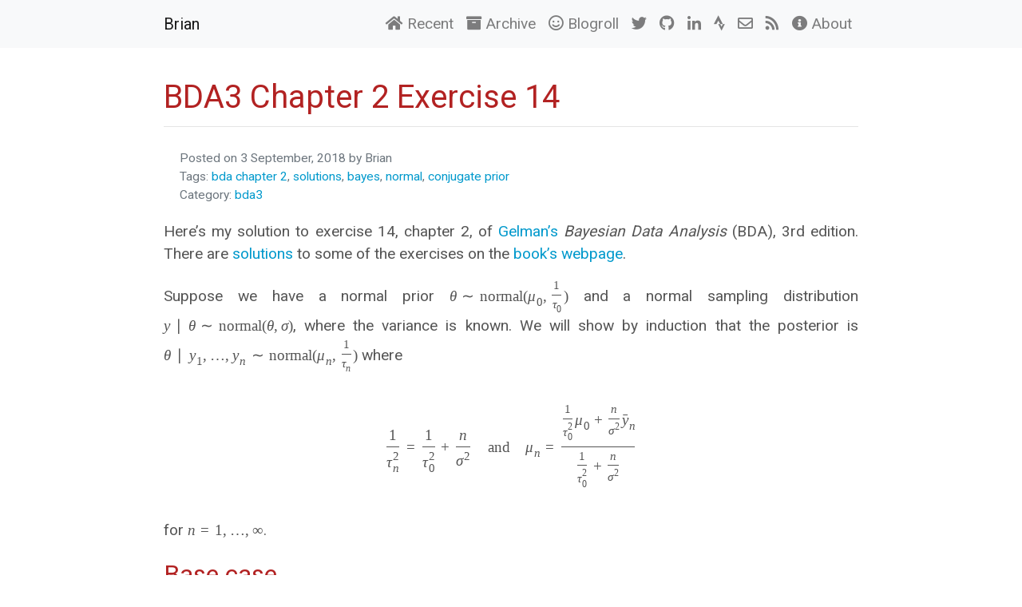

--- FILE ---
content_type: text/html; charset=utf-8
request_url: https://www.briancallander.com/posts/bda3/chapter_02_exercise_14.html
body_size: 10443
content:
<!DOCTYPE html><html lang="en"><head>
    <meta charset="utf-8">
    <meta name="viewport" content="width=device-width, initial-scale=1, shrink-to-fit=no">

    <link rel="stylesheet" href="https://stackpath.bootstrapcdn.com/bootstrap/4.1.3/css/bootstrap.min.css" integrity="sha384-MCw98/SFnGE8fJT3GXwEOngsV7Zt27NXFoaoApmYm81iuXoPkFOJwJ8ERdknLPMO" crossorigin="anonymous">
    <link rel="stylesheet" href="https://use.fontawesome.com/releases/v5.1.0/css/all.css" integrity="sha384-lKuwvrZot6UHsBSfcMvOkWwlCMgc0TaWr+30HWe3a4ltaBwTZhyTEggF5tJv8tbt" crossorigin="anonymous">

    <link rel="stylesheet" href="../../css/default.css">

    <link rel="alternate" type="application/atom+xml" title="Brian's feed" href="atom.xml">

    <link href="https://fonts.googleapis.com/css?family=Roboto" rel="stylesheet">

    <meta name="keywords" content="bda chapter 2, solutions, bayes, normal, conjugate prior">

    <meta name="author" content="Brian Callander">

    <meta name="description" content="Here's my solution to exercise 14, chapter 2, of Gelman's Bayesian Data Analysis (BDA), 3rd edition.">

    <title>BDA3 Chapter 2 Exercise 14 | Brian Callander</title>

  <style type="text/css">.MathJax_Hover_Frame {border-radius: .25em; -webkit-border-radius: .25em; -moz-border-radius: .25em; -khtml-border-radius: .25em; box-shadow: 0px 0px 15px #83A; -webkit-box-shadow: 0px 0px 15px #83A; -moz-box-shadow: 0px 0px 15px #83A; -khtml-box-shadow: 0px 0px 15px #83A; border: 1px solid #A6D ! important; display: inline-block; position: absolute}
.MathJax_Menu_Button .MathJax_Hover_Arrow {position: absolute; cursor: pointer; display: inline-block; border: 2px solid #AAA; border-radius: 4px; -webkit-border-radius: 4px; -moz-border-radius: 4px; -khtml-border-radius: 4px; font-family: 'Courier New',Courier; font-size: 9px; color: #F0F0F0}
.MathJax_Menu_Button .MathJax_Hover_Arrow span {display: block; background-color: #AAA; border: 1px solid; border-radius: 3px; line-height: 0; padding: 4px}
.MathJax_Hover_Arrow:hover {color: white!important; border: 2px solid #CCC!important}
.MathJax_Hover_Arrow:hover span {background-color: #CCC!important}
</style><style type="text/css">#MathJax_About {position: fixed; left: 50%; width: auto; text-align: center; border: 3px outset; padding: 1em 2em; background-color: #DDDDDD; color: black; cursor: default; font-family: message-box; font-size: 120%; font-style: normal; text-indent: 0; text-transform: none; line-height: normal; letter-spacing: normal; word-spacing: normal; word-wrap: normal; white-space: nowrap; float: none; z-index: 201; border-radius: 15px; -webkit-border-radius: 15px; -moz-border-radius: 15px; -khtml-border-radius: 15px; box-shadow: 0px 10px 20px #808080; -webkit-box-shadow: 0px 10px 20px #808080; -moz-box-shadow: 0px 10px 20px #808080; -khtml-box-shadow: 0px 10px 20px #808080; filter: progid:DXImageTransform.Microsoft.dropshadow(OffX=2, OffY=2, Color='gray', Positive='true')}
#MathJax_About.MathJax_MousePost {outline: none}
.MathJax_Menu {position: absolute; background-color: white; color: black; width: auto; padding: 5px 0px; border: 1px solid #CCCCCC; margin: 0; cursor: default; font: menu; text-align: left; text-indent: 0; text-transform: none; line-height: normal; letter-spacing: normal; word-spacing: normal; word-wrap: normal; white-space: nowrap; float: none; z-index: 201; border-radius: 5px; -webkit-border-radius: 5px; -moz-border-radius: 5px; -khtml-border-radius: 5px; box-shadow: 0px 10px 20px #808080; -webkit-box-shadow: 0px 10px 20px #808080; -moz-box-shadow: 0px 10px 20px #808080; -khtml-box-shadow: 0px 10px 20px #808080; filter: progid:DXImageTransform.Microsoft.dropshadow(OffX=2, OffY=2, Color='gray', Positive='true')}
.MathJax_MenuItem {padding: 1px 2em; background: transparent}
.MathJax_MenuArrow {position: absolute; right: .5em; padding-top: .25em; color: #666666; font-size: .75em}
.MathJax_MenuActive .MathJax_MenuArrow {color: white}
.MathJax_MenuArrow.RTL {left: .5em; right: auto}
.MathJax_MenuCheck {position: absolute; left: .7em}
.MathJax_MenuCheck.RTL {right: .7em; left: auto}
.MathJax_MenuRadioCheck {position: absolute; left: .7em}
.MathJax_MenuRadioCheck.RTL {right: .7em; left: auto}
.MathJax_MenuLabel {padding: 1px 2em 3px 1.33em; font-style: italic}
.MathJax_MenuRule {border-top: 1px solid #DDDDDD; margin: 4px 3px}
.MathJax_MenuDisabled {color: GrayText}
.MathJax_MenuActive {background-color: #606872; color: white}
.MathJax_MenuDisabled:focus, .MathJax_MenuLabel:focus {background-color: #E8E8E8}
.MathJax_ContextMenu:focus {outline: none}
.MathJax_ContextMenu .MathJax_MenuItem:focus {outline: none}
#MathJax_AboutClose {top: .2em; right: .2em}
.MathJax_Menu .MathJax_MenuClose {top: -10px; left: -10px}
.MathJax_MenuClose {position: absolute; cursor: pointer; display: inline-block; border: 2px solid #AAA; border-radius: 18px; -webkit-border-radius: 18px; -moz-border-radius: 18px; -khtml-border-radius: 18px; font-family: 'Courier New',Courier; font-size: 24px; color: #F0F0F0}
.MathJax_MenuClose span {display: block; background-color: #AAA; border: 1.5px solid; border-radius: 18px; -webkit-border-radius: 18px; -moz-border-radius: 18px; -khtml-border-radius: 18px; line-height: 0; padding: 8px 0 6px}
.MathJax_MenuClose:hover {color: white!important; border: 2px solid #CCC!important}
.MathJax_MenuClose:hover span {background-color: #CCC!important}
.MathJax_MenuClose:hover:focus {outline: none}
</style><style type="text/css">.MathJax_Preview .MJXf-math {color: inherit!important}
</style><style type="text/css">.MJX_Assistive_MathML {position: absolute!important; top: 0; left: 0; clip: rect(1px, 1px, 1px, 1px); padding: 1px 0 0 0!important; border: 0!important; height: 1px!important; width: 1px!important; overflow: hidden!important; display: block!important; -webkit-touch-callout: none; -webkit-user-select: none; -khtml-user-select: none; -moz-user-select: none; -ms-user-select: none; user-select: none}
.MJX_Assistive_MathML.MJX_Assistive_MathML_Block {width: 100%!important}
</style><style type="text/css">#MathJax_Zoom {position: absolute; background-color: #F0F0F0; overflow: auto; display: block; z-index: 301; padding: .5em; border: 1px solid black; margin: 0; font-weight: normal; font-style: normal; text-align: left; text-indent: 0; text-transform: none; line-height: normal; letter-spacing: normal; word-spacing: normal; word-wrap: normal; white-space: nowrap; float: none; -webkit-box-sizing: content-box; -moz-box-sizing: content-box; box-sizing: content-box; box-shadow: 5px 5px 15px #AAAAAA; -webkit-box-shadow: 5px 5px 15px #AAAAAA; -moz-box-shadow: 5px 5px 15px #AAAAAA; -khtml-box-shadow: 5px 5px 15px #AAAAAA; filter: progid:DXImageTransform.Microsoft.dropshadow(OffX=2, OffY=2, Color='gray', Positive='true')}
#MathJax_ZoomOverlay {position: absolute; left: 0; top: 0; z-index: 300; display: inline-block; width: 100%; height: 100%; border: 0; padding: 0; margin: 0; background-color: white; opacity: 0; filter: alpha(opacity=0)}
#MathJax_ZoomFrame {position: relative; display: inline-block; height: 0; width: 0}
#MathJax_ZoomEventTrap {position: absolute; left: 0; top: 0; z-index: 302; display: inline-block; border: 0; padding: 0; margin: 0; background-color: white; opacity: 0; filter: alpha(opacity=0)}
</style><style type="text/css">.MathJax_Preview {color: #888}
#MathJax_Message {position: fixed; left: 1em; bottom: 1.5em; background-color: #E6E6E6; border: 1px solid #959595; margin: 0px; padding: 2px 8px; z-index: 102; color: black; font-size: 80%; width: auto; white-space: nowrap}
#MathJax_MSIE_Frame {position: absolute; top: 0; left: 0; width: 0px; z-index: 101; border: 0px; margin: 0px; padding: 0px}
.MathJax_Error {color: #CC0000; font-style: italic}
</style><style type="text/css">.MJXp-script {font-size: .8em}
.MJXp-right {-webkit-transform-origin: right; -moz-transform-origin: right; -ms-transform-origin: right; -o-transform-origin: right; transform-origin: right}
.MJXp-bold {font-weight: bold}
.MJXp-italic {font-style: italic}
.MJXp-scr {font-family: MathJax_Script,'Times New Roman',Times,STIXGeneral,serif}
.MJXp-frak {font-family: MathJax_Fraktur,'Times New Roman',Times,STIXGeneral,serif}
.MJXp-sf {font-family: MathJax_SansSerif,'Times New Roman',Times,STIXGeneral,serif}
.MJXp-cal {font-family: MathJax_Caligraphic,'Times New Roman',Times,STIXGeneral,serif}
.MJXp-mono {font-family: MathJax_Typewriter,'Times New Roman',Times,STIXGeneral,serif}
.MJXp-largeop {font-size: 150%}
.MJXp-largeop.MJXp-int {vertical-align: -.2em}
.MJXp-math {display: inline-block; line-height: 1.2; text-indent: 0; font-family: 'Times New Roman',Times,STIXGeneral,serif; white-space: nowrap; border-collapse: collapse}
.MJXp-display {display: block; text-align: center; margin: 1em 0}
.MJXp-math span {display: inline-block}
.MJXp-box {display: block!important; text-align: center}
.MJXp-box:after {content: " "}
.MJXp-rule {display: block!important; margin-top: .1em}
.MJXp-char {display: block!important}
.MJXp-mo {margin: 0 .15em}
.MJXp-mfrac {margin: 0 .125em; vertical-align: .25em}
.MJXp-denom {display: inline-table!important; width: 100%}
.MJXp-denom > * {display: table-row!important}
.MJXp-surd {vertical-align: top}
.MJXp-surd > * {display: block!important}
.MJXp-script-box > *  {display: table!important; height: 50%}
.MJXp-script-box > * > * {display: table-cell!important; vertical-align: top}
.MJXp-script-box > *:last-child > * {vertical-align: bottom}
.MJXp-script-box > * > * > * {display: block!important}
.MJXp-mphantom {visibility: hidden}
.MJXp-munderover {display: inline-table!important}
.MJXp-over {display: inline-block!important; text-align: center}
.MJXp-over > * {display: block!important}
.MJXp-munderover > * {display: table-row!important}
.MJXp-mtable {vertical-align: .25em; margin: 0 .125em}
.MJXp-mtable > * {display: inline-table!important; vertical-align: middle}
.MJXp-mtr {display: table-row!important}
.MJXp-mtd {display: table-cell!important; text-align: center; padding: .5em 0 0 .5em}
.MJXp-mtr > .MJXp-mtd:first-child {padding-left: 0}
.MJXp-mtr:first-child > .MJXp-mtd {padding-top: 0}
.MJXp-mlabeledtr {display: table-row!important}
.MJXp-mlabeledtr > .MJXp-mtd:first-child {padding-left: 0}
.MJXp-mlabeledtr:first-child > .MJXp-mtd {padding-top: 0}
.MJXp-merror {background-color: #FFFF88; color: #CC0000; border: 1px solid #CC0000; padding: 1px 3px; font-style: normal; font-size: 90%}
.MJXp-scale0 {-webkit-transform: scaleX(.0); -moz-transform: scaleX(.0); -ms-transform: scaleX(.0); -o-transform: scaleX(.0); transform: scaleX(.0)}
.MJXp-scale1 {-webkit-transform: scaleX(.1); -moz-transform: scaleX(.1); -ms-transform: scaleX(.1); -o-transform: scaleX(.1); transform: scaleX(.1)}
.MJXp-scale2 {-webkit-transform: scaleX(.2); -moz-transform: scaleX(.2); -ms-transform: scaleX(.2); -o-transform: scaleX(.2); transform: scaleX(.2)}
.MJXp-scale3 {-webkit-transform: scaleX(.3); -moz-transform: scaleX(.3); -ms-transform: scaleX(.3); -o-transform: scaleX(.3); transform: scaleX(.3)}
.MJXp-scale4 {-webkit-transform: scaleX(.4); -moz-transform: scaleX(.4); -ms-transform: scaleX(.4); -o-transform: scaleX(.4); transform: scaleX(.4)}
.MJXp-scale5 {-webkit-transform: scaleX(.5); -moz-transform: scaleX(.5); -ms-transform: scaleX(.5); -o-transform: scaleX(.5); transform: scaleX(.5)}
.MJXp-scale6 {-webkit-transform: scaleX(.6); -moz-transform: scaleX(.6); -ms-transform: scaleX(.6); -o-transform: scaleX(.6); transform: scaleX(.6)}
.MJXp-scale7 {-webkit-transform: scaleX(.7); -moz-transform: scaleX(.7); -ms-transform: scaleX(.7); -o-transform: scaleX(.7); transform: scaleX(.7)}
.MJXp-scale8 {-webkit-transform: scaleX(.8); -moz-transform: scaleX(.8); -ms-transform: scaleX(.8); -o-transform: scaleX(.8); transform: scaleX(.8)}
.MJXp-scale9 {-webkit-transform: scaleX(.9); -moz-transform: scaleX(.9); -ms-transform: scaleX(.9); -o-transform: scaleX(.9); transform: scaleX(.9)}
.MathJax_PHTML .noError {vertical-align: ; font-size: 90%; text-align: left; color: black; padding: 1px 3px; border: 1px solid}
</style><style type="text/css">.MathJax_Display {text-align: center; margin: 1em 0em; position: relative; display: block!important; text-indent: 0; max-width: none; max-height: none; min-width: 0; min-height: 0; width: 100%}
.MathJax .merror {background-color: #FFFF88; color: #CC0000; border: 1px solid #CC0000; padding: 1px 3px; font-style: normal; font-size: 90%}
.MathJax .MJX-monospace {font-family: monospace}
.MathJax .MJX-sans-serif {font-family: sans-serif}
#MathJax_Tooltip {background-color: InfoBackground; color: InfoText; border: 1px solid black; box-shadow: 2px 2px 5px #AAAAAA; -webkit-box-shadow: 2px 2px 5px #AAAAAA; -moz-box-shadow: 2px 2px 5px #AAAAAA; -khtml-box-shadow: 2px 2px 5px #AAAAAA; filter: progid:DXImageTransform.Microsoft.dropshadow(OffX=2, OffY=2, Color='gray', Positive='true'); padding: 3px 4px; z-index: 401; position: absolute; left: 0; top: 0; width: auto; height: auto; display: none}
.MathJax {display: inline; font-style: normal; font-weight: normal; line-height: normal; font-size: 100%; font-size-adjust: none; text-indent: 0; text-align: left; text-transform: none; letter-spacing: normal; word-spacing: normal; word-wrap: normal; white-space: nowrap; float: none; direction: ltr; max-width: none; max-height: none; min-width: 0; min-height: 0; border: 0; padding: 0; margin: 0}
.MathJax:focus, body :focus .MathJax {display: inline-table}
.MathJax.MathJax_FullWidth {text-align: center; display: table-cell!important; width: 10000em!important}
.MathJax img, .MathJax nobr, .MathJax a {border: 0; padding: 0; margin: 0; max-width: none; max-height: none; min-width: 0; min-height: 0; vertical-align: 0; line-height: normal; text-decoration: none}
img.MathJax_strut {border: 0!important; padding: 0!important; margin: 0!important; vertical-align: 0!important}
.MathJax span {display: inline; position: static; border: 0; padding: 0; margin: 0; vertical-align: 0; line-height: normal; text-decoration: none}
.MathJax nobr {white-space: nowrap!important}
.MathJax img {display: inline!important; float: none!important}
.MathJax * {transition: none; -webkit-transition: none; -moz-transition: none; -ms-transition: none; -o-transition: none}
.MathJax_Processing {visibility: hidden; position: fixed; width: 0; height: 0; overflow: hidden}
.MathJax_Processed {display: none!important}
.MathJax_ExBox {display: block!important; overflow: hidden; width: 1px; height: 60ex; min-height: 0; max-height: none}
.MathJax .MathJax_EmBox {display: block!important; overflow: hidden; width: 1px; height: 60em; min-height: 0; max-height: none}
.MathJax_LineBox {display: table!important}
.MathJax_LineBox span {display: table-cell!important; width: 10000em!important; min-width: 0; max-width: none; padding: 0; border: 0; margin: 0}
.MathJax .MathJax_HitBox {cursor: text; background: white; opacity: 0; filter: alpha(opacity=0)}
.MathJax .MathJax_HitBox * {filter: none; opacity: 1; background: transparent}
#MathJax_Tooltip * {filter: none; opacity: 1; background: transparent}
@font-face {font-family: MathJax_Main; src: url('https://cdnjs.cloudflare.com/ajax/libs/mathjax/2.7.1/fonts/HTML-CSS/TeX/woff/MathJax_Main-Regular.woff?V=2.7.1') format('woff'), url('https://cdnjs.cloudflare.com/ajax/libs/mathjax/2.7.1/fonts/HTML-CSS/TeX/otf/MathJax_Main-Regular.otf?V=2.7.1') format('opentype')}
@font-face {font-family: MathJax_Main-bold; src: url('https://cdnjs.cloudflare.com/ajax/libs/mathjax/2.7.1/fonts/HTML-CSS/TeX/woff/MathJax_Main-Bold.woff?V=2.7.1') format('woff'), url('https://cdnjs.cloudflare.com/ajax/libs/mathjax/2.7.1/fonts/HTML-CSS/TeX/otf/MathJax_Main-Bold.otf?V=2.7.1') format('opentype')}
@font-face {font-family: MathJax_Main-italic; src: url('https://cdnjs.cloudflare.com/ajax/libs/mathjax/2.7.1/fonts/HTML-CSS/TeX/woff/MathJax_Main-Italic.woff?V=2.7.1') format('woff'), url('https://cdnjs.cloudflare.com/ajax/libs/mathjax/2.7.1/fonts/HTML-CSS/TeX/otf/MathJax_Main-Italic.otf?V=2.7.1') format('opentype')}
@font-face {font-family: MathJax_Math-italic; src: url('https://cdnjs.cloudflare.com/ajax/libs/mathjax/2.7.1/fonts/HTML-CSS/TeX/woff/MathJax_Math-Italic.woff?V=2.7.1') format('woff'), url('https://cdnjs.cloudflare.com/ajax/libs/mathjax/2.7.1/fonts/HTML-CSS/TeX/otf/MathJax_Math-Italic.otf?V=2.7.1') format('opentype')}
@font-face {font-family: MathJax_Caligraphic; src: url('https://cdnjs.cloudflare.com/ajax/libs/mathjax/2.7.1/fonts/HTML-CSS/TeX/woff/MathJax_Caligraphic-Regular.woff?V=2.7.1') format('woff'), url('https://cdnjs.cloudflare.com/ajax/libs/mathjax/2.7.1/fonts/HTML-CSS/TeX/otf/MathJax_Caligraphic-Regular.otf?V=2.7.1') format('opentype')}
@font-face {font-family: MathJax_Size1; src: url('https://cdnjs.cloudflare.com/ajax/libs/mathjax/2.7.1/fonts/HTML-CSS/TeX/woff/MathJax_Size1-Regular.woff?V=2.7.1') format('woff'), url('https://cdnjs.cloudflare.com/ajax/libs/mathjax/2.7.1/fonts/HTML-CSS/TeX/otf/MathJax_Size1-Regular.otf?V=2.7.1') format('opentype')}
@font-face {font-family: MathJax_Size2; src: url('https://cdnjs.cloudflare.com/ajax/libs/mathjax/2.7.1/fonts/HTML-CSS/TeX/woff/MathJax_Size2-Regular.woff?V=2.7.1') format('woff'), url('https://cdnjs.cloudflare.com/ajax/libs/mathjax/2.7.1/fonts/HTML-CSS/TeX/otf/MathJax_Size2-Regular.otf?V=2.7.1') format('opentype')}
@font-face {font-family: MathJax_Size3; src: url('https://cdnjs.cloudflare.com/ajax/libs/mathjax/2.7.1/fonts/HTML-CSS/TeX/woff/MathJax_Size3-Regular.woff?V=2.7.1') format('woff'), url('https://cdnjs.cloudflare.com/ajax/libs/mathjax/2.7.1/fonts/HTML-CSS/TeX/otf/MathJax_Size3-Regular.otf?V=2.7.1') format('opentype')}
@font-face {font-family: MathJax_Size4; src: url('https://cdnjs.cloudflare.com/ajax/libs/mathjax/2.7.1/fonts/HTML-CSS/TeX/woff/MathJax_Size4-Regular.woff?V=2.7.1') format('woff'), url('https://cdnjs.cloudflare.com/ajax/libs/mathjax/2.7.1/fonts/HTML-CSS/TeX/otf/MathJax_Size4-Regular.otf?V=2.7.1') format('opentype')}
.MathJax .noError {vertical-align: ; font-size: 90%; text-align: left; color: black; padding: 1px 3px; border: 1px solid}
</style></head>

  <body><div style="visibility: hidden; overflow: hidden; position: absolute; top: 0px; height: 1px; width: auto; padding: 0px; border: 0px; margin: 0px; text-align: left; text-indent: 0px; text-transform: none; line-height: normal; letter-spacing: normal; word-spacing: normal;"><div id="MathJax_Hidden"><span class="MathJax MathJax_Processed" id="MathJax-Element-1-Frame" tabindex="0" style=""><nobr><span class="math" id="MathJax-Span-1"><span style="display: inline-block; position: relative; width: 0em; height: 0px; font-size: 106%;"><span style="position: absolute;"><span class="mrow" id="MathJax-Span-2"></span></span></span></span></nobr></span><br></div></div><div id="MathJax_Message" style="display: none;"></div>
    <nav id="navbar-container" class="navbar navbar-expand-lg navbar-light bg-light">
      <div class="container">
        <a class="navbar-brand mr-5" href="/">Brian</a>
        <button class="navbar-toggler" type="button" data-toggle="collapse" data-target="#navbar" aria-controls="navbarSupportedContent" aria-expanded="false" aria-label="Toggle navigation">
          <span class="navbar-toggler-icon"></span>
        </button>
        <div id="navbar" class="collapse navbar-collapse justify-content-end">
          <ul class="nav navbar-nav">
            <li class="nav-item"><a class="nav-link" href="/"><i class="fas fa-home"></i> Recent</a></li>
            <li class="nav-item"><a class="nav-link" href="/archive"><i class="fas fa-archive"></i> Archive</a></li>
            <li class="nav-item"><a class="nav-link" href="/blogroll"><i class="far fa-smile"></i> Blogroll</a></li>
            <li class="nav-item"><a class="nav-link" href="https://twitter.com/mcbricall"><i class="fab fa-twitter"></i></a></li>
            <li class="nav-item"><a class="nav-link" href="https://github.com/stappit"><i class="fab fa-github"></i></a></li>
            <li class="nav-item"><a class="nav-link" href="https://www.linkedin.com/in/brian-callander-ba4117140/"><i class="fab fa-linkedin-in"></i></a></li>
            <li class="nav-item"><a class="nav-link" href="https://www.strava.com/athletes/6396953"><i class="fab fa-strava"></i></a></li>
            <li class="nav-item"><a class="nav-link" href="mailto:briancallander+blog@gmail.com"><i class="far fa-envelope"></i></a></li>
            <li class="nav-item"><a class="nav-link" href="../../atom.xml"><i class="fas fa-rss"></i></a></li>
            <li class="nav-item"><a class="nav-link" href="/about"><i class="fas fa-info-circle"></i> About</a></li>
          </ul>
        </div>
      </div>
    </nav>

    <section>
      <article>
        <div id="content" class="container">
          <h1 class="post-title">BDA3 Chapter 2 Exercise 14</h1>

<div class="card post-meta border-0">
  <div class="card-body post-meta">
    <p class="card-text text-muted text-left">
    Posted on  3 September, 2018  by Brian <br>
     Tags: <a href="../../tags/bda%20chapter%202.html">bda chapter 2</a>, <a href="/tags/solutions">solutions</a>, <a href="/tags/bayes">bayes</a>, <a href="/tags/normal">normal</a>, <a href="../../tags/conjugate%20prior.html">conjugate prior</a> <br>
     Category: <a href="/categories/bda3">bda3</a> 
    </p>
  </div>
</div>

<p>Here’s my solution to exercise 14, chapter 2, of <a href="https://andrewgelman.com/">Gelman’s</a> <em>Bayesian Data Analysis</em> (BDA), 3rd edition. There are <a href="http://www.stat.columbia.edu/~gelman/book/solutions.pdf">solutions</a> to some of the exercises on the <a href="http://www.stat.columbia.edu/~gelman/book/">book’s webpage</a>.</p>
<!--more-->
<div style="display:none">
<p class="mathjaxWide"><span class="math inline"><span class="MathJax_Preview" style="color: inherit;"><span class="MJXp-math" id="MJXp-Span-1"></span></span></span></p>
</div>
<p>Suppose we have a normal prior <span class="math inline"><span class="MathJax_Preview" style="color: inherit;"><span class="MJXp-math" id="MJXp-Span-2"><span class="MJXp-mi MJXp-italic" id="MJXp-Span-3">θ</span><span class="MJXp-mo" id="MJXp-Span-4" style="margin-left: 0.333em; margin-right: 0.333em;">∼</span><span class="MJXp-mi" id="MJXp-Span-5">normal</span><span class="MJXp-mo" id="MJXp-Span-6" style="margin-left: 0em; margin-right: 0em;"></span><span class="MJXp-mo" id="MJXp-Span-7" style="margin-left: 0em; margin-right: 0em;">(</span><span class="MJXp-msubsup" id="MJXp-Span-8"><span class="MJXp-mi MJXp-italic" id="MJXp-Span-9" style="margin-right: 0.05em;">μ</span><span class="MJXp-mn MJXp-script" id="MJXp-Span-10" style="vertical-align: -0.4em;">0</span></span><span class="MJXp-mo" id="MJXp-Span-11" style="margin-left: 0em; margin-right: 0.222em;">,</span><span class="MJXp-mfrac" id="MJXp-Span-12" style="vertical-align: 0.25em;"><span class="MJXp-box MJXp-script"><span class="MJXp-mn" id="MJXp-Span-13">1</span></span><span class="MJXp-box" style="margin-top: -0.9em;"><span class="MJXp-denom"><span><span class="MJXp-rule" style="height: 1em; border-top: none; border-bottom: 1px solid; margin: 0.1em 0px;"></span></span><span><span class="MJXp-box MJXp-script"><span class="MJXp-msubsup" id="MJXp-Span-14"><span class="MJXp-mi MJXp-italic" id="MJXp-Span-15" style="margin-right: 0.05em;">τ</span><span class="MJXp-mn MJXp-script" id="MJXp-Span-16" style="vertical-align: -0.4em;">0</span></span></span></span></span></span></span><span class="MJXp-mo" id="MJXp-Span-17" style="margin-left: 0em; margin-right: 0em;">)</span></span></span><span class="MathJax MathJax_Processing" id="MathJax-Element-2-Frame" tabindex="0" style=""></span></span> and a normal sampling distribution <span class="math inline"><span class="MathJax_Preview" style="color: inherit;"><span class="MJXp-math" id="MJXp-Span-18"><span class="MJXp-mi MJXp-italic" id="MJXp-Span-19">y</span><span class="MJXp-mo" id="MJXp-Span-20" style="margin-left: 0.333em; margin-right: 0.333em;">∣</span><span class="MJXp-mi MJXp-italic" id="MJXp-Span-21">θ</span><span class="MJXp-mo" id="MJXp-Span-22" style="margin-left: 0.333em; margin-right: 0.333em;">∼</span><span class="MJXp-mi" id="MJXp-Span-23">normal</span><span class="MJXp-mo" id="MJXp-Span-24" style="margin-left: 0em; margin-right: 0em;"></span><span class="MJXp-mo" id="MJXp-Span-25" style="margin-left: 0em; margin-right: 0em;">(</span><span class="MJXp-mi MJXp-italic" id="MJXp-Span-26">θ</span><span class="MJXp-mo" id="MJXp-Span-27" style="margin-left: 0em; margin-right: 0.222em;">,</span><span class="MJXp-mi MJXp-italic" id="MJXp-Span-28">σ</span><span class="MJXp-mo" id="MJXp-Span-29" style="margin-left: 0em; margin-right: 0em;">)</span></span></span><span class="MathJax MathJax_Processing" id="MathJax-Element-3-Frame" tabindex="0"></span></span>, where the variance is known. We will show by induction that the posterior is <span class="math inline"><span class="MathJax_Preview" style="color: inherit;"><span class="MJXp-math" id="MJXp-Span-30"><span class="MJXp-mi MJXp-italic" id="MJXp-Span-31">θ</span><span class="MJXp-mo" id="MJXp-Span-32" style="margin-left: 0.333em; margin-right: 0.333em;">∣</span><span class="MJXp-msubsup" id="MJXp-Span-33"><span class="MJXp-mi MJXp-italic" id="MJXp-Span-34" style="margin-right: 0.05em;">y</span><span class="MJXp-mn MJXp-script" id="MJXp-Span-35" style="vertical-align: -0.4em;">1</span></span><span class="MJXp-mo" id="MJXp-Span-36" style="margin-left: 0em; margin-right: 0.222em;">,</span><span class="MJXp-mo" id="MJXp-Span-37" style="margin-left: 0em; margin-right: 0em;">…</span><span class="MJXp-mo" id="MJXp-Span-38" style="margin-left: 0em; margin-right: 0.222em;">,</span><span class="MJXp-msubsup" id="MJXp-Span-39"><span class="MJXp-mi MJXp-italic" id="MJXp-Span-40" style="margin-right: 0.05em;">y</span><span class="MJXp-mrow MJXp-script" id="MJXp-Span-41" style="vertical-align: -0.4em;"><span class="MJXp-mi MJXp-italic" id="MJXp-Span-42">n</span></span></span><span class="MJXp-mo" id="MJXp-Span-43" style="margin-left: 0.333em; margin-right: 0.333em;">∼</span><span class="MJXp-mi" id="MJXp-Span-44">normal</span><span class="MJXp-mo" id="MJXp-Span-45" style="margin-left: 0em; margin-right: 0em;"></span><span class="MJXp-mo" id="MJXp-Span-46" style="margin-left: 0em; margin-right: 0em;">(</span><span class="MJXp-msubsup" id="MJXp-Span-47"><span class="MJXp-mi MJXp-italic" id="MJXp-Span-48" style="margin-right: 0.05em;">μ</span><span class="MJXp-mrow MJXp-script" id="MJXp-Span-49" style="vertical-align: -0.4em;"><span class="MJXp-mi MJXp-italic" id="MJXp-Span-50">n</span></span></span><span class="MJXp-mo" id="MJXp-Span-51" style="margin-left: 0em; margin-right: 0.222em;">,</span><span class="MJXp-mfrac" id="MJXp-Span-52" style="vertical-align: 0.25em;"><span class="MJXp-box MJXp-script"><span class="MJXp-mn" id="MJXp-Span-53">1</span></span><span class="MJXp-box" style="margin-top: -0.9em;"><span class="MJXp-denom"><span><span class="MJXp-rule" style="height: 1em; border-top: none; border-bottom: 1px solid; margin: 0.1em 0px;"></span></span><span><span class="MJXp-box MJXp-script"><span class="MJXp-msubsup" id="MJXp-Span-54"><span class="MJXp-mi MJXp-italic" id="MJXp-Span-55" style="margin-right: 0.05em;">τ</span><span class="MJXp-mrow MJXp-script" id="MJXp-Span-56" style="vertical-align: -0.4em;"><span class="MJXp-mi MJXp-italic" id="MJXp-Span-57">n</span></span></span></span></span></span></span></span><span class="MJXp-mo" id="MJXp-Span-58" style="margin-left: 0em; margin-right: 0em;">)</span></span></span><span class="MathJax MathJax_Processing" id="MathJax-Element-4-Frame" tabindex="0"></span></span> where</p>
<p class="mathjaxWide"><span class="math display"><span class="MathJax_Preview" style="color: inherit;"><span class="MJXp-math MJXp-display" id="MJXp-Span-59"><span class="MJXp-mfrac" id="MJXp-Span-60" style="vertical-align: 0.25em;"><span class="MJXp-box"><span class="MJXp-mn" id="MJXp-Span-61">1</span></span><span class="MJXp-box" style="margin-top: -0.9em;"><span class="MJXp-denom"><span><span class="MJXp-rule" style="height: 1em; border-top: none; border-bottom: 1px solid; margin: 0.1em 0px;"></span></span><span><span class="MJXp-box"><span class="MJXp-msubsup" id="MJXp-Span-62"><span class="MJXp-mi MJXp-italic" id="MJXp-Span-63" style="margin-right: 0.05em;">τ</span><span class="MJXp-script-box" style="height: 1.86em; vertical-align: -0.64em;"><span class=" MJXp-script"><span><span style="margin-bottom: -0.25em;"><span class="MJXp-mn" id="MJXp-Span-66">2</span></span></span></span><span class=" MJXp-script"><span><span style="margin-top: -0.85em;"><span class="MJXp-mrow" id="MJXp-Span-64"><span class="MJXp-mi MJXp-italic" id="MJXp-Span-65">n</span></span></span></span></span></span></span></span></span></span></span></span><span class="MJXp-mo" id="MJXp-Span-67" style="margin-left: 0.333em; margin-right: 0.333em;">=</span><span class="MJXp-mfrac" id="MJXp-Span-68" style="vertical-align: 0.25em;"><span class="MJXp-box"><span class="MJXp-mn" id="MJXp-Span-69">1</span></span><span class="MJXp-box" style="margin-top: -0.9em;"><span class="MJXp-denom"><span><span class="MJXp-rule" style="height: 1em; border-top: none; border-bottom: 1px solid; margin: 0.1em 0px;"></span></span><span><span class="MJXp-box"><span class="MJXp-msubsup" id="MJXp-Span-70"><span class="MJXp-mi MJXp-italic" id="MJXp-Span-71" style="margin-right: 0.05em;">τ</span><span class="MJXp-script-box" style="height: 1.86em; vertical-align: -0.64em;"><span class=" MJXp-script"><span><span style="margin-bottom: -0.25em;"><span class="MJXp-mn" id="MJXp-Span-73">2</span></span></span></span><span class=" MJXp-script"><span><span style="margin-top: -0.85em;"><span class="MJXp-mn" id="MJXp-Span-72">0</span></span></span></span></span></span></span></span></span></span></span><span class="MJXp-mo" id="MJXp-Span-74" style="margin-left: 0.267em; margin-right: 0.267em;">+</span><span class="MJXp-mfrac" id="MJXp-Span-75" style="vertical-align: 0.25em;"><span class="MJXp-box"><span class="MJXp-mi MJXp-italic" id="MJXp-Span-76">n</span></span><span class="MJXp-box" style="margin-top: -0.9em;"><span class="MJXp-denom"><span><span class="MJXp-rule" style="height: 1em; border-top: none; border-bottom: 1px solid; margin: 0.1em 0px;"></span></span><span><span class="MJXp-box"><span class="MJXp-msubsup" id="MJXp-Span-77"><span class="MJXp-mi MJXp-italic" id="MJXp-Span-78" style="margin-right: 0.05em;">σ</span><span class="MJXp-mn MJXp-script" id="MJXp-Span-79" style="vertical-align: 0.5em;">2</span></span></span></span></span></span></span><span class="MJXp-mspace" id="MJXp-Span-80" style="width: 1em; height: 0em;"></span><span class="MJXp-mtext" id="MJXp-Span-81">and</span><span class="MJXp-mspace" id="MJXp-Span-82" style="width: 1em; height: 0em;"></span><span class="MJXp-msubsup" id="MJXp-Span-83"><span class="MJXp-mi MJXp-italic" id="MJXp-Span-84" style="margin-right: 0.05em;">μ</span><span class="MJXp-mi MJXp-italic MJXp-script" id="MJXp-Span-85" style="vertical-align: -0.4em;">n</span></span><span class="MJXp-mo" id="MJXp-Span-86" style="margin-left: 0.333em; margin-right: 0.333em;">=</span><span class="MJXp-mfrac" id="MJXp-Span-87" style="vertical-align: 0.25em;"><span class="MJXp-box"><span class="MJXp-mfrac" id="MJXp-Span-88" style="vertical-align: 0.25em;"><span class="MJXp-box MJXp-script"><span class="MJXp-mn" id="MJXp-Span-89">1</span></span><span class="MJXp-box" style="margin-top: -0.9em;"><span class="MJXp-denom"><span><span class="MJXp-rule" style="height: 1em; border-top: none; border-bottom: 1px solid; margin: 0.1em 0px;"></span></span><span><span class="MJXp-box MJXp-script"><span class="MJXp-msubsup" id="MJXp-Span-90"><span class="MJXp-mi MJXp-italic" id="MJXp-Span-91" style="margin-right: 0.05em;">τ</span><span class="MJXp-script-box" style="height: 1.86em; vertical-align: -0.64em;"><span class=" MJXp-script"><span><span style="margin-bottom: -0.25em;"><span class="MJXp-mn" id="MJXp-Span-93">2</span></span></span></span><span class=" MJXp-script"><span><span style="margin-top: -0.85em;"><span class="MJXp-mn" id="MJXp-Span-92">0</span></span></span></span></span></span></span></span></span></span></span><span class="MJXp-msubsup" id="MJXp-Span-94"><span class="MJXp-mi MJXp-italic" id="MJXp-Span-95" style="margin-right: 0.05em;">μ</span><span class="MJXp-mn MJXp-script" id="MJXp-Span-96" style="vertical-align: -0.4em;">0</span></span><span class="MJXp-mo" id="MJXp-Span-97" style="margin-left: 0.267em; margin-right: 0.267em;">+</span><span class="MJXp-mfrac" id="MJXp-Span-98" style="vertical-align: 0.25em;"><span class="MJXp-box MJXp-script"><span class="MJXp-mi MJXp-italic" id="MJXp-Span-99">n</span></span><span class="MJXp-box" style="margin-top: -0.9em;"><span class="MJXp-denom"><span><span class="MJXp-rule" style="height: 1em; border-top: none; border-bottom: 1px solid; margin: 0.1em 0px;"></span></span><span><span class="MJXp-box MJXp-script"><span class="MJXp-msubsup" id="MJXp-Span-100"><span class="MJXp-mi MJXp-italic" id="MJXp-Span-101" style="margin-right: 0.05em;">σ</span><span class="MJXp-mn MJXp-script" id="MJXp-Span-102" style="vertical-align: 0.5em;">2</span></span></span></span></span></span></span><span class="MJXp-msubsup" id="MJXp-Span-103"><span class="MJXp-mrow" id="MJXp-Span-104" style="margin-right: 0.05em;"><span class="MJXp-munderover" id="MJXp-Span-105"><span><span class="MJXp-over"><span class="" style="margin-bottom: -1.17em;"><span class="MJXp-mo" id="MJXp-Span-107" style="margin-left: 0px; margin-right: 0px;">ˉ</span></span><span class=""><span class="MJXp-mi MJXp-italic" id="MJXp-Span-106">y</span></span></span></span></span></span><span class="MJXp-mi MJXp-italic MJXp-script" id="MJXp-Span-108" style="vertical-align: -0.4em;">n</span></span></span><span class="MJXp-box" style="margin-top: -0.9em;"><span class="MJXp-denom"><span><span class="MJXp-rule" style="height: 1em; border-top: none; border-bottom: 1px solid; margin: 0.1em 0px;"></span></span><span><span class="MJXp-box"><span class="MJXp-mfrac" id="MJXp-Span-109" style="vertical-align: 0.25em;"><span class="MJXp-box MJXp-script"><span class="MJXp-mn" id="MJXp-Span-110">1</span></span><span class="MJXp-box" style="margin-top: -0.9em;"><span class="MJXp-denom"><span><span class="MJXp-rule" style="height: 1em; border-top: none; border-bottom: 1px solid; margin: 0.1em 0px;"></span></span><span><span class="MJXp-box MJXp-script"><span class="MJXp-msubsup" id="MJXp-Span-111"><span class="MJXp-mi MJXp-italic" id="MJXp-Span-112" style="margin-right: 0.05em;">τ</span><span class="MJXp-script-box" style="height: 1.86em; vertical-align: -0.64em;"><span class=" MJXp-script"><span><span style="margin-bottom: -0.25em;"><span class="MJXp-mn" id="MJXp-Span-114">2</span></span></span></span><span class=" MJXp-script"><span><span style="margin-top: -0.85em;"><span class="MJXp-mn" id="MJXp-Span-113">0</span></span></span></span></span></span></span></span></span></span></span><span class="MJXp-mo" id="MJXp-Span-115" style="margin-left: 0.267em; margin-right: 0.267em;">+</span><span class="MJXp-mfrac" id="MJXp-Span-116" style="vertical-align: 0.25em;"><span class="MJXp-box MJXp-script"><span class="MJXp-mi MJXp-italic" id="MJXp-Span-117">n</span></span><span class="MJXp-box" style="margin-top: -0.9em;"><span class="MJXp-denom"><span><span class="MJXp-rule" style="height: 1em; border-top: none; border-bottom: 1px solid; margin: 0.1em 0px;"></span></span><span><span class="MJXp-box MJXp-script"><span class="MJXp-msubsup" id="MJXp-Span-118"><span class="MJXp-mi MJXp-italic" id="MJXp-Span-119" style="margin-right: 0.05em;">σ</span><span class="MJXp-mn MJXp-script" id="MJXp-Span-120" style="vertical-align: 0.5em;">2</span></span></span></span></span></span></span></span></span></span></span></span></span></span><div class="MathJax_Display MathJax_Processing"><span class="MathJax" id="MathJax-Element-5-Frame" tabindex="0"></span></div></span></p>
<p>for <span class="math inline"><span class="MathJax_Preview" style="color: inherit;"><span class="MJXp-math" id="MJXp-Span-121"><span class="MJXp-mi MJXp-italic" id="MJXp-Span-122">n</span><span class="MJXp-mo" id="MJXp-Span-123" style="margin-left: 0.333em; margin-right: 0.333em;">=</span><span class="MJXp-mn" id="MJXp-Span-124">1</span><span class="MJXp-mo" id="MJXp-Span-125" style="margin-left: 0em; margin-right: 0.222em;">,</span><span class="MJXp-mo" id="MJXp-Span-126" style="margin-left: 0em; margin-right: 0em;">…</span><span class="MJXp-mo" id="MJXp-Span-127" style="margin-left: 0em; margin-right: 0.222em;">,</span><span class="MJXp-mi" id="MJXp-Span-128">∞</span></span></span><span class="MathJax MathJax_Processing" id="MathJax-Element-6-Frame" tabindex="0"></span></span>.</p>
<h2 id="base-case">Base case</h2>
<p>The case <span class="math inline"><span class="MathJax_Preview" style="color: inherit;"><span class="MJXp-math" id="MJXp-Span-129"><span class="MJXp-mi MJXp-italic" id="MJXp-Span-130">n</span><span class="MJXp-mo" id="MJXp-Span-131" style="margin-left: 0.333em; margin-right: 0.333em;">=</span><span class="MJXp-mn" id="MJXp-Span-132">1</span></span></span><span class="MathJax MathJax_Processing" id="MathJax-Element-7-Frame" tabindex="0"></span></span> can be reexpressed as</p>
<p class="mathjaxWide"><span class="math display"><span class="MathJax_Preview" style="color: inherit;"><span class="MJXp-math MJXp-display" id="MJXp-Span-133"><span class="MJXp-mtable" id="MJXp-Span-134"><span><span class="MJXp-mtr" id="MJXp-Span-135" style="vertical-align: baseline;"><span class="MJXp-mtd" id="MJXp-Span-136" style="text-align: right;"><span class="MJXp-mfrac" id="MJXp-Span-137" style="vertical-align: 0.25em;"><span class="MJXp-box"><span class="MJXp-mn" id="MJXp-Span-138">1</span></span><span class="MJXp-box" style="margin-top: -0.9em;"><span class="MJXp-denom"><span><span class="MJXp-rule" style="height: 1em; border-top: none; border-bottom: 1px solid; margin: 0.1em 0px;"></span></span><span><span class="MJXp-box"><span class="MJXp-msubsup" id="MJXp-Span-139"><span class="MJXp-mi MJXp-italic" id="MJXp-Span-140" style="margin-right: 0.05em;">τ</span><span class="MJXp-script-box" style="height: 1.86em; vertical-align: -0.64em;"><span class=" MJXp-script"><span><span style="margin-bottom: -0.25em;"><span class="MJXp-mn" id="MJXp-Span-142">2</span></span></span></span><span class=" MJXp-script"><span><span style="margin-top: -0.85em;"><span class="MJXp-mn" id="MJXp-Span-141">1</span></span></span></span></span></span></span></span></span></span></span><span class="MJXp-mo" id="MJXp-Span-143" style="margin-left: 0.333em; margin-right: 0.333em;">=</span><span class="MJXp-mfrac" id="MJXp-Span-144" style="vertical-align: 0.25em;"><span class="MJXp-box"><span class="MJXp-msubsup" id="MJXp-Span-145"><span class="MJXp-mi MJXp-italic" id="MJXp-Span-146" style="margin-right: 0.05em;">σ</span><span class="MJXp-mn MJXp-script" id="MJXp-Span-147" style="vertical-align: 0.5em;">2</span></span><span class="MJXp-mo" id="MJXp-Span-148" style="margin-left: 0.267em; margin-right: 0.267em;">+</span><span class="MJXp-msubsup" id="MJXp-Span-149"><span class="MJXp-mi MJXp-italic" id="MJXp-Span-150" style="margin-right: 0.05em;">τ</span><span class="MJXp-script-box" style="height: 1.86em; vertical-align: -0.64em;"><span class=" MJXp-script"><span><span style="margin-bottom: -0.25em;"><span class="MJXp-mn" id="MJXp-Span-152">2</span></span></span></span><span class=" MJXp-script"><span><span style="margin-top: -0.85em;"><span class="MJXp-mn" id="MJXp-Span-151">0</span></span></span></span></span></span></span><span class="MJXp-box" style="margin-top: -0.9em;"><span class="MJXp-denom"><span><span class="MJXp-rule" style="height: 1em; border-top: none; border-bottom: 1px solid; margin: 0.1em 0px;"></span></span><span><span class="MJXp-box"><span class="MJXp-msubsup" id="MJXp-Span-153"><span class="MJXp-mi MJXp-italic" id="MJXp-Span-154" style="margin-right: 0.05em;">σ</span><span class="MJXp-mn MJXp-script" id="MJXp-Span-155" style="vertical-align: 0.5em;">2</span></span><span class="MJXp-msubsup" id="MJXp-Span-156"><span class="MJXp-mi MJXp-italic" id="MJXp-Span-157" style="margin-right: 0.05em;">τ</span><span class="MJXp-script-box" style="height: 1.86em; vertical-align: -0.64em;"><span class=" MJXp-script"><span><span style="margin-bottom: -0.25em;"><span class="MJXp-mn" id="MJXp-Span-159">2</span></span></span></span><span class=" MJXp-script"><span><span style="margin-top: -0.85em;"><span class="MJXp-mn" id="MJXp-Span-158">0</span></span></span></span></span></span></span></span></span></span></span><span class="MJXp-mspace" id="MJXp-Span-160" style="width: 1em; height: 0em;"></span><span class="MJXp-mtext" id="MJXp-Span-161">and</span><span class="MJXp-mspace" id="MJXp-Span-162" style="width: 1em; height: 0em;"></span><span class="MJXp-msubsup" id="MJXp-Span-163"><span class="MJXp-mi MJXp-italic" id="MJXp-Span-164" style="margin-right: 0.05em;">μ</span><span class="MJXp-mn MJXp-script" id="MJXp-Span-165" style="vertical-align: -0.4em;">1</span></span><span class="MJXp-mo" id="MJXp-Span-166" style="margin-left: 0.333em; margin-right: 0.333em;">=</span><span class="MJXp-mfrac" id="MJXp-Span-167" style="vertical-align: 0.25em;"><span class="MJXp-box"><span class="MJXp-msubsup" id="MJXp-Span-168"><span class="MJXp-mi MJXp-italic" id="MJXp-Span-169" style="margin-right: 0.05em;">σ</span><span class="MJXp-script-box" style="height: 1.86em; vertical-align: -0.64em;"><span class=" MJXp-script"><span><span style="margin-bottom: -0.25em;"><span class="MJXp-mn" id="MJXp-Span-171">2</span></span></span></span><span class=" MJXp-script"><span><span style="margin-top: -0.85em;"><span class="MJXp-mn" id="MJXp-Span-170">0</span></span></span></span></span></span><span class="MJXp-msubsup" id="MJXp-Span-172"><span class="MJXp-mi MJXp-italic" id="MJXp-Span-173" style="margin-right: 0.05em;">μ</span><span class="MJXp-mn MJXp-script" id="MJXp-Span-174" style="vertical-align: -0.4em;">0</span></span><span class="MJXp-mo" id="MJXp-Span-175" style="margin-left: 0.267em; margin-right: 0.267em;">+</span><span class="MJXp-msubsup" id="MJXp-Span-176"><span class="MJXp-mi MJXp-italic" id="MJXp-Span-177" style="margin-right: 0.05em;">τ</span><span class="MJXp-script-box" style="height: 1.86em; vertical-align: -0.64em;"><span class=" MJXp-script"><span><span style="margin-bottom: -0.25em;"><span class="MJXp-mn" id="MJXp-Span-179">2</span></span></span></span><span class=" MJXp-script"><span><span style="margin-top: -0.85em;"><span class="MJXp-mn" id="MJXp-Span-178">0</span></span></span></span></span></span><span class="MJXp-mi MJXp-italic" id="MJXp-Span-180">y</span></span><span class="MJXp-box" style="margin-top: -0.9em;"><span class="MJXp-denom"><span><span class="MJXp-rule" style="height: 1em; border-top: none; border-bottom: 1px solid; margin: 0.1em 0px;"></span></span><span><span class="MJXp-box"><span class="MJXp-msubsup" id="MJXp-Span-181"><span class="MJXp-mi MJXp-italic" id="MJXp-Span-182" style="margin-right: 0.05em;">σ</span><span class="MJXp-mn MJXp-script" id="MJXp-Span-183" style="vertical-align: 0.5em;">2</span></span><span class="MJXp-mo" id="MJXp-Span-184" style="margin-left: 0.267em; margin-right: 0.267em;">+</span><span class="MJXp-msubsup" id="MJXp-Span-185"><span class="MJXp-mi MJXp-italic" id="MJXp-Span-186" style="margin-right: 0.05em;">τ</span><span class="MJXp-script-box" style="height: 1.86em; vertical-align: -0.64em;"><span class=" MJXp-script"><span><span style="margin-bottom: -0.25em;"><span class="MJXp-mn" id="MJXp-Span-188">2</span></span></span></span><span class=" MJXp-script"><span><span style="margin-top: -0.85em;"><span class="MJXp-mn" id="MJXp-Span-187">0</span></span></span></span></span></span></span></span></span></span></span><span class="MJXp-mo" id="MJXp-Span-189" style="margin-left: 0em; margin-right: 0.222em;">.</span></span></span></span></span></span></span><div class="MathJax_Display MathJax_Processing"><span class="MathJax" id="MathJax-Element-8-Frame" tabindex="0"></span></div></span></p>
<p>Now we can combine the fractions in the exponent, expand the brackets, collect the terms as <span class="math inline"><span class="MathJax_Preview" style="color: inherit;"><span class="MJXp-math" id="MJXp-Span-190"><span class="MJXp-mi MJXp-italic" id="MJXp-Span-191">θ</span></span></span><span class="MathJax MathJax_Processing" id="MathJax-Element-9-Frame" tabindex="0"></span></span>-coefficients, rewrite the coefficients in terms of <span class="math inline"><span class="MathJax_Preview" style="color: inherit;"><span class="MJXp-math" id="MJXp-Span-192"><span class="MJXp-msubsup" id="MJXp-Span-193"><span class="MJXp-mi MJXp-italic" id="MJXp-Span-194" style="margin-right: 0.05em;">μ</span><span class="MJXp-mn MJXp-script" id="MJXp-Span-195" style="vertical-align: -0.4em;">1</span></span></span></span><span class="MathJax MathJax_Processing" id="MathJax-Element-10-Frame" tabindex="0"></span></span> and <span class="math inline"><span class="MathJax_Preview" style="color: inherit;"><span class="MJXp-math" id="MJXp-Span-196"><span class="MJXp-msubsup" id="MJXp-Span-197"><span class="MJXp-mi MJXp-italic" id="MJXp-Span-198" style="margin-right: 0.05em;">τ</span><span class="MJXp-mn MJXp-script" id="MJXp-Span-199" style="vertical-align: -0.4em;">1</span></span></span></span><span class="MathJax MathJax_Processing" id="MathJax-Element-11-Frame" tabindex="0"></span></span>, then complete the square in terms of <span class="math inline"><span class="MathJax_Preview" style="color: inherit;"><span class="MJXp-math" id="MJXp-Span-200"><span class="MJXp-mi MJXp-italic" id="MJXp-Span-201">θ</span></span></span><span class="MathJax MathJax_Processing" id="MathJax-Element-12-Frame" tabindex="0"></span></span>:</p>
<span class="math display"><span class="MathJax_Preview" style="color: inherit;"><span class="MJXp-math MJXp-display" id="MJXp-Span-202"><span class="MJXp-mtable" id="MJXp-Span-203"><span><span class="MJXp-mtr" id="MJXp-Span-204" style="vertical-align: baseline;"><span class="MJXp-mtd" id="MJXp-Span-205" style="text-align: right;"><span class="MJXp-mfrac" id="MJXp-Span-206" style="vertical-align: 0.25em;"><span class="MJXp-box"><span class="MJXp-mo" id="MJXp-Span-207" style="margin-left: 0em; margin-right: 0em;">(</span><span class="MJXp-mi MJXp-italic" id="MJXp-Span-208">y</span><span class="MJXp-mo" id="MJXp-Span-209" style="margin-left: 0.267em; margin-right: 0.267em;">−</span><span class="MJXp-mi MJXp-italic" id="MJXp-Span-210">θ</span><span class="MJXp-msubsup" id="MJXp-Span-211"><span class="MJXp-mo" id="MJXp-Span-212" style="margin-left: 0em; margin-right: 0.05em;">)</span><span class="MJXp-mn MJXp-script" id="MJXp-Span-213" style="vertical-align: 0.5em;">2</span></span></span><span class="MJXp-box" style="margin-top: -0.9em;"><span class="MJXp-denom"><span><span class="MJXp-rule" style="height: 1em; border-top: none; border-bottom: 1px solid; margin: 0.1em 0px;"></span></span><span><span class="MJXp-box"><span class="MJXp-msubsup" id="MJXp-Span-214"><span class="MJXp-mi MJXp-italic" id="MJXp-Span-215" style="margin-right: 0.05em;">σ</span><span class="MJXp-mn MJXp-script" id="MJXp-Span-216" style="vertical-align: 0.5em;">2</span></span></span></span></span></span></span><span class="MJXp-mo" id="MJXp-Span-217" style="margin-left: 0.267em; margin-right: 0.267em;">+</span><span class="MJXp-mfrac" id="MJXp-Span-218" style="vertical-align: 0.25em;"><span class="MJXp-box"><span class="MJXp-mo" id="MJXp-Span-219" style="margin-left: 0em; margin-right: 0em;">(</span><span class="MJXp-mi MJXp-italic" id="MJXp-Span-220">θ</span><span class="MJXp-mo" id="MJXp-Span-221" style="margin-left: 0.267em; margin-right: 0.267em;">−</span><span class="MJXp-msubsup" id="MJXp-Span-222"><span class="MJXp-mi MJXp-italic" id="MJXp-Span-223" style="margin-right: 0.05em;">μ</span><span class="MJXp-mn MJXp-script" id="MJXp-Span-224" style="vertical-align: -0.4em;">0</span></span><span class="MJXp-msubsup" id="MJXp-Span-225"><span class="MJXp-mo" id="MJXp-Span-226" style="margin-left: 0em; margin-right: 0.05em;">)</span><span class="MJXp-mn MJXp-script" id="MJXp-Span-227" style="vertical-align: 0.5em;">2</span></span></span><span class="MJXp-box" style="margin-top: -0.9em;"><span class="MJXp-denom"><span><span class="MJXp-rule" style="height: 1em; border-top: none; border-bottom: 1px solid; margin: 0.1em 0px;"></span></span><span><span class="MJXp-box"><span class="MJXp-msubsup" id="MJXp-Span-228"><span class="MJXp-mi MJXp-italic" id="MJXp-Span-229" style="margin-right: 0.05em;">τ</span><span class="MJXp-script-box" style="height: 1.86em; vertical-align: -0.64em;"><span class=" MJXp-script"><span><span style="margin-bottom: -0.25em;"><span class="MJXp-mn" id="MJXp-Span-231">2</span></span></span></span><span class=" MJXp-script"><span><span style="margin-top: -0.85em;"><span class="MJXp-mn" id="MJXp-Span-230">0</span></span></span></span></span></span></span></span></span></span></span></span><span class="MJXp-mtd" id="MJXp-Span-232" style="padding-left: 0em; text-align: left;"><span class="MJXp-mi" id="MJXp-Span-233"></span><span class="MJXp-mo" id="MJXp-Span-234" style="margin-left: 0.333em; margin-right: 0.333em;">=</span><span class="MJXp-mfrac" id="MJXp-Span-235" style="vertical-align: 0.25em;"><span class="MJXp-box"><span class="MJXp-mo" id="MJXp-Span-236" style="margin-left: 0em; margin-right: 0em;">(</span><span class="MJXp-msubsup" id="MJXp-Span-237"><span class="MJXp-mi MJXp-italic" id="MJXp-Span-238" style="margin-right: 0.05em;">y</span><span class="MJXp-mn MJXp-script" id="MJXp-Span-239" style="vertical-align: 0.5em;">2</span></span><span class="MJXp-mo" id="MJXp-Span-240" style="margin-left: 0.267em; margin-right: 0.267em;">+</span><span class="MJXp-msubsup" id="MJXp-Span-241"><span class="MJXp-mi MJXp-italic" id="MJXp-Span-242" style="margin-right: 0.05em;">θ</span><span class="MJXp-mn MJXp-script" id="MJXp-Span-243" style="vertical-align: 0.5em;">2</span></span><span class="MJXp-mo" id="MJXp-Span-244" style="margin-left: 0.267em; margin-right: 0.267em;">−</span><span class="MJXp-mn" id="MJXp-Span-245">2</span><span class="MJXp-mi MJXp-italic" id="MJXp-Span-246">θ</span><span class="MJXp-mi MJXp-italic" id="MJXp-Span-247">y</span><span class="MJXp-mo" id="MJXp-Span-248" style="margin-left: 0em; margin-right: 0em;">)</span><span class="MJXp-msubsup" id="MJXp-Span-249"><span class="MJXp-mi MJXp-italic" id="MJXp-Span-250" style="margin-right: 0.05em;">τ</span><span class="MJXp-script-box" style="height: 1.86em; vertical-align: -0.64em;"><span class=" MJXp-script"><span><span style="margin-bottom: -0.25em;"><span class="MJXp-mn" id="MJXp-Span-252">2</span></span></span></span><span class=" MJXp-script"><span><span style="margin-top: -0.85em;"><span class="MJXp-mn" id="MJXp-Span-251">0</span></span></span></span></span></span><span class="MJXp-mo" id="MJXp-Span-253" style="margin-left: 0.267em; margin-right: 0.267em;">+</span><span class="MJXp-mo" id="MJXp-Span-254" style="margin-left: 0em; margin-right: 0em;">(</span><span class="MJXp-msubsup" id="MJXp-Span-255"><span class="MJXp-mi MJXp-italic" id="MJXp-Span-256" style="margin-right: 0.05em;">θ</span><span class="MJXp-mn MJXp-script" id="MJXp-Span-257" style="vertical-align: 0.5em;">2</span></span><span class="MJXp-mo" id="MJXp-Span-258" style="margin-left: 0.267em; margin-right: 0.267em;">+</span><span class="MJXp-msubsup" id="MJXp-Span-259"><span class="MJXp-mi MJXp-italic" id="MJXp-Span-260" style="margin-right: 0.05em;">μ</span><span class="MJXp-script-box" style="height: 1.86em; vertical-align: -0.64em;"><span class=" MJXp-script"><span><span style="margin-bottom: -0.25em;"><span class="MJXp-mn" id="MJXp-Span-262">2</span></span></span></span><span class=" MJXp-script"><span><span style="margin-top: -0.85em;"><span class="MJXp-mn" id="MJXp-Span-261">0</span></span></span></span></span></span><span class="MJXp-mo" id="MJXp-Span-263" style="margin-left: 0.267em; margin-right: 0.267em;">−</span><span class="MJXp-mn" id="MJXp-Span-264">2</span><span class="MJXp-mi MJXp-italic" id="MJXp-Span-265">θ</span><span class="MJXp-msubsup" id="MJXp-Span-266"><span class="MJXp-mi MJXp-italic" id="MJXp-Span-267" style="margin-right: 0.05em;">μ</span><span class="MJXp-mn MJXp-script" id="MJXp-Span-268" style="vertical-align: -0.4em;">0</span></span><span class="MJXp-mo" id="MJXp-Span-269" style="margin-left: 0em; margin-right: 0em;">)</span><span class="MJXp-msubsup" id="MJXp-Span-270"><span class="MJXp-mi MJXp-italic" id="MJXp-Span-271" style="margin-right: 0.05em;">σ</span><span class="MJXp-mn MJXp-script" id="MJXp-Span-272" style="vertical-align: 0.5em;">2</span></span></span><span class="MJXp-box" style="margin-top: -0.9em;"><span class="MJXp-denom"><span><span class="MJXp-rule" style="height: 1em; border-top: none; border-bottom: 1px solid; margin: 0.1em 0px;"></span></span><span><span class="MJXp-box"><span class="MJXp-msubsup" id="MJXp-Span-273"><span class="MJXp-mi MJXp-italic" id="MJXp-Span-274" style="margin-right: 0.05em;">σ</span><span class="MJXp-mn MJXp-script" id="MJXp-Span-275" style="vertical-align: 0.5em;">2</span></span><span class="MJXp-msubsup" id="MJXp-Span-276"><span class="MJXp-mi MJXp-italic" id="MJXp-Span-277" style="margin-right: 0.05em;">τ</span><span class="MJXp-script-box" style="height: 1.86em; vertical-align: -0.64em;"><span class=" MJXp-script"><span><span style="margin-bottom: -0.25em;"><span class="MJXp-mn" id="MJXp-Span-279">2</span></span></span></span><span class=" MJXp-script"><span><span style="margin-top: -0.85em;"><span class="MJXp-mn" id="MJXp-Span-278">0</span></span></span></span></span></span></span></span></span></span></span></span></span><span class="MJXp-mtr" id="MJXp-Span-280" style="vertical-align: baseline;"><span class="MJXp-mtd" id="MJXp-Span-281" style="padding-top: 0.3em; text-align: right;"></span><span class="MJXp-mtd" id="MJXp-Span-282" style="padding-left: 0em; padding-top: 0.3em; text-align: left;"><span class="MJXp-mi" id="MJXp-Span-283"></span><span class="MJXp-mo" id="MJXp-Span-284" style="margin-left: 0.333em; margin-right: 0.333em;">=</span><span class="MJXp-mfrac" id="MJXp-Span-285" style="vertical-align: 0.25em;"><span class="MJXp-box"><span class="MJXp-msubsup" id="MJXp-Span-286"><span class="MJXp-mi MJXp-italic" id="MJXp-Span-287" style="margin-right: 0.05em;">θ</span><span class="MJXp-mn MJXp-script" id="MJXp-Span-288" style="vertical-align: 0.5em;">2</span></span><span class="MJXp-mo" id="MJXp-Span-289" style="margin-left: 0em; margin-right: 0em;">(</span><span class="MJXp-msubsup" id="MJXp-Span-290"><span class="MJXp-mi MJXp-italic" id="MJXp-Span-291" style="margin-right: 0.05em;">τ</span><span class="MJXp-script-box" style="height: 1.86em; vertical-align: -0.64em;"><span class=" MJXp-script"><span><span style="margin-bottom: -0.25em;"><span class="MJXp-mn" id="MJXp-Span-293">2</span></span></span></span><span class=" MJXp-script"><span><span style="margin-top: -0.85em;"><span class="MJXp-mn" id="MJXp-Span-292">0</span></span></span></span></span></span><span class="MJXp-mo" id="MJXp-Span-294" style="margin-left: 0.267em; margin-right: 0.267em;">+</span><span class="MJXp-msubsup" id="MJXp-Span-295"><span class="MJXp-mi MJXp-italic" id="MJXp-Span-296" style="margin-right: 0.05em;">σ</span><span class="MJXp-mn MJXp-script" id="MJXp-Span-297" style="vertical-align: 0.5em;">2</span></span><span class="MJXp-mo" id="MJXp-Span-298" style="margin-left: 0em; margin-right: 0em;">)</span><span class="MJXp-mo" id="MJXp-Span-299" style="margin-left: 0.267em; margin-right: 0.267em;">−</span><span class="MJXp-mn" id="MJXp-Span-300">2</span><span class="MJXp-mi MJXp-italic" id="MJXp-Span-301">θ</span><span class="MJXp-mo" id="MJXp-Span-302" style="margin-left: 0em; margin-right: 0em;">(</span><span class="MJXp-msubsup" id="MJXp-Span-303"><span class="MJXp-mi MJXp-italic" id="MJXp-Span-304" style="margin-right: 0.05em;">σ</span><span class="MJXp-mn MJXp-script" id="MJXp-Span-305" style="vertical-align: 0.5em;">2</span></span><span class="MJXp-msubsup" id="MJXp-Span-306"><span class="MJXp-mi MJXp-italic" id="MJXp-Span-307" style="margin-right: 0.05em;">μ</span><span class="MJXp-mn MJXp-script" id="MJXp-Span-308" style="vertical-align: -0.4em;">0</span></span><span class="MJXp-mo" id="MJXp-Span-309" style="margin-left: 0.267em; margin-right: 0.267em;">+</span><span class="MJXp-msubsup" id="MJXp-Span-310"><span class="MJXp-mi MJXp-italic" id="MJXp-Span-311" style="margin-right: 0.05em;">τ</span><span class="MJXp-script-box" style="height: 1.86em; vertical-align: -0.64em;"><span class=" MJXp-script"><span><span style="margin-bottom: -0.25em;"><span class="MJXp-mn" id="MJXp-Span-313">2</span></span></span></span><span class=" MJXp-script"><span><span style="margin-top: -0.85em;"><span class="MJXp-mn" id="MJXp-Span-312">0</span></span></span></span></span></span><span class="MJXp-mi MJXp-italic" id="MJXp-Span-314">y</span><span class="MJXp-mo" id="MJXp-Span-315" style="margin-left: 0em; margin-right: 0em;">)</span><span class="MJXp-mo" id="MJXp-Span-316" style="margin-left: 0.267em; margin-right: 0.267em;">+</span><span class="MJXp-mo" id="MJXp-Span-317" style="margin-left: 0em; margin-right: 0em;">(</span><span class="MJXp-msubsup" id="MJXp-Span-318"><span class="MJXp-mi MJXp-italic" id="MJXp-Span-319" style="margin-right: 0.05em;">y</span><span class="MJXp-mn MJXp-script" id="MJXp-Span-320" style="vertical-align: 0.5em;">2</span></span><span class="MJXp-msubsup" id="MJXp-Span-321"><span class="MJXp-mi MJXp-italic" id="MJXp-Span-322" style="margin-right: 0.05em;">τ</span><span class="MJXp-script-box" style="height: 1.86em; vertical-align: -0.64em;"><span class=" MJXp-script"><span><span style="margin-bottom: -0.25em;"><span class="MJXp-mn" id="MJXp-Span-324">2</span></span></span></span><span class=" MJXp-script"><span><span style="margin-top: -0.85em;"><span class="MJXp-mn" id="MJXp-Span-323">0</span></span></span></span></span></span><span class="MJXp-mo" id="MJXp-Span-325" style="margin-left: 0.267em; margin-right: 0.267em;">+</span><span class="MJXp-msubsup" id="MJXp-Span-326"><span class="MJXp-mi MJXp-italic" id="MJXp-Span-327" style="margin-right: 0.05em;">μ</span><span class="MJXp-script-box" style="height: 1.86em; vertical-align: -0.64em;"><span class=" MJXp-script"><span><span style="margin-bottom: -0.25em;"><span class="MJXp-mn" id="MJXp-Span-329">2</span></span></span></span><span class=" MJXp-script"><span><span style="margin-top: -0.85em;"><span class="MJXp-mn" id="MJXp-Span-328">0</span></span></span></span></span></span><span class="MJXp-msubsup" id="MJXp-Span-330"><span class="MJXp-mi MJXp-italic" id="MJXp-Span-331" style="margin-right: 0.05em;">σ</span><span class="MJXp-mn MJXp-script" id="MJXp-Span-332" style="vertical-align: 0.5em;">2</span></span><span class="MJXp-mo" id="MJXp-Span-333" style="margin-left: 0em; margin-right: 0em;">)</span></span><span class="MJXp-box" style="margin-top: -0.9em;"><span class="MJXp-denom"><span><span class="MJXp-rule" style="height: 1em; border-top: none; border-bottom: 1px solid; margin: 0.1em 0px;"></span></span><span><span class="MJXp-box"><span class="MJXp-msubsup" id="MJXp-Span-334"><span class="MJXp-mi MJXp-italic" id="MJXp-Span-335" style="margin-right: 0.05em;">σ</span><span class="MJXp-mn MJXp-script" id="MJXp-Span-336" style="vertical-align: 0.5em;">2</span></span><span class="MJXp-msubsup" id="MJXp-Span-337"><span class="MJXp-mi MJXp-italic" id="MJXp-Span-338" style="margin-right: 0.05em;">τ</span><span class="MJXp-script-box" style="height: 1.86em; vertical-align: -0.64em;"><span class=" MJXp-script"><span><span style="margin-bottom: -0.25em;"><span class="MJXp-mn" id="MJXp-Span-340">2</span></span></span></span><span class=" MJXp-script"><span><span style="margin-top: -0.85em;"><span class="MJXp-mn" id="MJXp-Span-339">0</span></span></span></span></span></span></span></span></span></span></span></span></span><span class="MJXp-mtr" id="MJXp-Span-341" style="vertical-align: baseline;"><span class="MJXp-mtd" id="MJXp-Span-342" style="padding-top: 0.3em; text-align: right;"></span><span class="MJXp-mtd" id="MJXp-Span-343" style="padding-left: 0em; padding-top: 0.3em; text-align: left;"><span class="MJXp-mi" id="MJXp-Span-344"></span><span class="MJXp-mo" id="MJXp-Span-345" style="margin-left: 0.333em; margin-right: 0.333em;">=</span><span class="MJXp-mfrac" id="MJXp-Span-346" style="vertical-align: 0.25em;"><span class="MJXp-box"><span class="MJXp-msubsup" id="MJXp-Span-347"><span class="MJXp-mi MJXp-italic" id="MJXp-Span-348" style="margin-right: 0.05em;">θ</span><span class="MJXp-mn MJXp-script" id="MJXp-Span-349" style="vertical-align: 0.5em;">2</span></span><span class="MJXp-mo" id="MJXp-Span-350" style="margin-left: 0em; margin-right: 0em;">(</span><span class="MJXp-msubsup" id="MJXp-Span-351"><span class="MJXp-mi MJXp-italic" id="MJXp-Span-352" style="margin-right: 0.05em;">τ</span><span class="MJXp-script-box" style="height: 1.86em; vertical-align: -0.64em;"><span class=" MJXp-script"><span><span style="margin-bottom: -0.25em;"><span class="MJXp-mn" id="MJXp-Span-354">2</span></span></span></span><span class=" MJXp-script"><span><span style="margin-top: -0.85em;"><span class="MJXp-mn" id="MJXp-Span-353">0</span></span></span></span></span></span><span class="MJXp-mo" id="MJXp-Span-355" style="margin-left: 0.267em; margin-right: 0.267em;">+</span><span class="MJXp-msubsup" id="MJXp-Span-356"><span class="MJXp-mi MJXp-italic" id="MJXp-Span-357" style="margin-right: 0.05em;">σ</span><span class="MJXp-mn MJXp-script" id="MJXp-Span-358" style="vertical-align: 0.5em;">2</span></span><span class="MJXp-mo" id="MJXp-Span-359" style="margin-left: 0em; margin-right: 0em;">)</span><span class="MJXp-mo" id="MJXp-Span-360" style="margin-left: 0.267em; margin-right: 0.267em;">−</span><span class="MJXp-mn" id="MJXp-Span-361">2</span><span class="MJXp-mi MJXp-italic" id="MJXp-Span-362">θ</span><span class="MJXp-msubsup" id="MJXp-Span-363"><span class="MJXp-mi MJXp-italic" id="MJXp-Span-364" style="margin-right: 0.05em;">μ</span><span class="MJXp-mn MJXp-script" id="MJXp-Span-365" style="vertical-align: -0.4em;">1</span></span><span class="MJXp-mo" id="MJXp-Span-366" style="margin-left: 0em; margin-right: 0em;">(</span><span class="MJXp-msubsup" id="MJXp-Span-367"><span class="MJXp-mi MJXp-italic" id="MJXp-Span-368" style="margin-right: 0.05em;">σ</span><span class="MJXp-mn MJXp-script" id="MJXp-Span-369" style="vertical-align: 0.5em;">2</span></span><span class="MJXp-mo" id="MJXp-Span-370" style="margin-left: 0.267em; margin-right: 0.267em;">+</span><span class="MJXp-msubsup" id="MJXp-Span-371"><span class="MJXp-mi MJXp-italic" id="MJXp-Span-372" style="margin-right: 0.05em;">τ</span><span class="MJXp-script-box" style="height: 1.86em; vertical-align: -0.64em;"><span class=" MJXp-script"><span><span style="margin-bottom: -0.25em;"><span class="MJXp-mn" id="MJXp-Span-374">2</span></span></span></span><span class=" MJXp-script"><span><span style="margin-top: -0.85em;"><span class="MJXp-mn" id="MJXp-Span-373">0</span></span></span></span></span></span><span class="MJXp-mo" id="MJXp-Span-375" style="margin-left: 0em; margin-right: 0em;">)</span><span class="MJXp-mo" id="MJXp-Span-376" style="margin-left: 0.267em; margin-right: 0.267em;">+</span><span class="MJXp-msubsup" id="MJXp-Span-377"><span class="MJXp-mi MJXp-italic" id="MJXp-Span-378" style="margin-right: 0.05em;">μ</span><span class="MJXp-mn MJXp-script" id="MJXp-Span-379" style="vertical-align: -0.4em;">1</span></span><span class="MJXp-mo" id="MJXp-Span-380" style="margin-left: 0em; margin-right: 0em;">(</span><span class="MJXp-msubsup" id="MJXp-Span-381"><span class="MJXp-mi MJXp-italic" id="MJXp-Span-382" style="margin-right: 0.05em;">σ</span><span class="MJXp-mn MJXp-script" id="MJXp-Span-383" style="vertical-align: 0.5em;">2</span></span><span class="MJXp-mo" id="MJXp-Span-384" style="margin-left: 0.267em; margin-right: 0.267em;">+</span><span class="MJXp-msubsup" id="MJXp-Span-385"><span class="MJXp-mi MJXp-italic" id="MJXp-Span-386" style="margin-right: 0.05em;">τ</span><span class="MJXp-script-box" style="height: 1.86em; vertical-align: -0.64em;"><span class=" MJXp-script"><span><span style="margin-bottom: -0.25em;"><span class="MJXp-mn" id="MJXp-Span-388">2</span></span></span></span><span class=" MJXp-script"><span><span style="margin-top: -0.85em;"><span class="MJXp-mn" id="MJXp-Span-387">0</span></span></span></span></span></span><span class="MJXp-mo" id="MJXp-Span-389" style="margin-left: 0em; margin-right: 0em;">)</span></span><span class="MJXp-box" style="margin-top: -0.9em;"><span class="MJXp-denom"><span><span class="MJXp-rule" style="height: 1em; border-top: none; border-bottom: 1px solid; margin: 0.1em 0px;"></span></span><span><span class="MJXp-box"><span class="MJXp-msubsup" id="MJXp-Span-390"><span class="MJXp-mi MJXp-italic" id="MJXp-Span-391" style="margin-right: 0.05em;">σ</span><span class="MJXp-mn MJXp-script" id="MJXp-Span-392" style="vertical-align: 0.5em;">2</span></span><span class="MJXp-msubsup" id="MJXp-Span-393"><span class="MJXp-mi MJXp-italic" id="MJXp-Span-394" style="margin-right: 0.05em;">τ</span><span class="MJXp-script-box" style="height: 1.86em; vertical-align: -0.64em;"><span class=" MJXp-script"><span><span style="margin-bottom: -0.25em;"><span class="MJXp-mn" id="MJXp-Span-396">2</span></span></span></span><span class=" MJXp-script"><span><span style="margin-top: -0.85em;"><span class="MJXp-mn" id="MJXp-Span-395">0</span></span></span></span></span></span></span></span></span></span></span></span></span><span class="MJXp-mtr" id="MJXp-Span-397" style="vertical-align: baseline;"><span class="MJXp-mtd" id="MJXp-Span-398" style="padding-top: 0.3em; text-align: right;"></span><span class="MJXp-mtd" id="MJXp-Span-399" style="padding-left: 0em; padding-top: 0.3em; text-align: left;"><span class="MJXp-mi" id="MJXp-Span-400"></span><span class="MJXp-mo" id="MJXp-Span-401" style="margin-left: 0.333em; margin-right: 0.333em;">=</span><span class="MJXp-msubsup" id="MJXp-Span-402"><span class="MJXp-mi MJXp-italic" id="MJXp-Span-403" style="margin-right: 0.05em;">θ</span><span class="MJXp-mn MJXp-script" id="MJXp-Span-404" style="vertical-align: 0.5em;">2</span></span><span class="MJXp-mfrac" id="MJXp-Span-405" style="vertical-align: 0.25em;"><span class="MJXp-box"><span class="MJXp-mn" id="MJXp-Span-406">1</span></span><span class="MJXp-box" style="margin-top: -0.9em;"><span class="MJXp-denom"><span><span class="MJXp-rule" style="height: 1em; border-top: none; border-bottom: 1px solid; margin: 0.1em 0px;"></span></span><span><span class="MJXp-box"><span class="MJXp-msubsup" id="MJXp-Span-407"><span class="MJXp-mi MJXp-italic" id="MJXp-Span-408" style="margin-right: 0.05em;">τ</span><span class="MJXp-script-box" style="height: 1.86em; vertical-align: -0.64em;"><span class=" MJXp-script"><span><span style="margin-bottom: -0.25em;"><span class="MJXp-mn" id="MJXp-Span-410">2</span></span></span></span><span class=" MJXp-script"><span><span style="margin-top: -0.85em;"><span class="MJXp-mn" id="MJXp-Span-409">1</span></span></span></span></span></span></span></span></span></span></span><span class="MJXp-mo" id="MJXp-Span-411" style="margin-left: 0.267em; margin-right: 0.267em;">−</span><span class="MJXp-mn" id="MJXp-Span-412">2</span><span class="MJXp-mi MJXp-italic" id="MJXp-Span-413">θ</span><span class="MJXp-msubsup" id="MJXp-Span-414"><span class="MJXp-mi MJXp-italic" id="MJXp-Span-415" style="margin-right: 0.05em;">μ</span><span class="MJXp-mn MJXp-script" id="MJXp-Span-416" style="vertical-align: -0.4em;">1</span></span><span class="MJXp-mfrac" id="MJXp-Span-417" style="vertical-align: 0.25em;"><span class="MJXp-box"><span class="MJXp-mn" id="MJXp-Span-418">1</span></span><span class="MJXp-box" style="margin-top: -0.9em;"><span class="MJXp-denom"><span><span class="MJXp-rule" style="height: 1em; border-top: none; border-bottom: 1px solid; margin: 0.1em 0px;"></span></span><span><span class="MJXp-box"><span class="MJXp-msubsup" id="MJXp-Span-419"><span class="MJXp-mi MJXp-italic" id="MJXp-Span-420" style="margin-right: 0.05em;">τ</span><span class="MJXp-script-box" style="height: 1.86em; vertical-align: -0.64em;"><span class=" MJXp-script"><span><span style="margin-bottom: -0.25em;"><span class="MJXp-mn" id="MJXp-Span-422">2</span></span></span></span><span class=" MJXp-script"><span><span style="margin-top: -0.85em;"><span class="MJXp-mn" id="MJXp-Span-421">1</span></span></span></span></span></span></span></span></span></span></span><span class="MJXp-mo" id="MJXp-Span-423" style="margin-left: 0.267em; margin-right: 0.267em;">+</span><span class="MJXp-msubsup" id="MJXp-Span-424"><span class="MJXp-mi MJXp-italic" id="MJXp-Span-425" style="margin-right: 0.05em;">μ</span><span class="MJXp-mn MJXp-script" id="MJXp-Span-426" style="vertical-align: -0.4em;">1</span></span><span class="MJXp-mfrac" id="MJXp-Span-427" style="vertical-align: 0.25em;"><span class="MJXp-box"><span class="MJXp-mn" id="MJXp-Span-428">1</span></span><span class="MJXp-box" style="margin-top: -0.9em;"><span class="MJXp-denom"><span><span class="MJXp-rule" style="height: 1em; border-top: none; border-bottom: 1px solid; margin: 0.1em 0px;"></span></span><span><span class="MJXp-box"><span class="MJXp-msubsup" id="MJXp-Span-429"><span class="MJXp-mi MJXp-italic" id="MJXp-Span-430" style="margin-right: 0.05em;">τ</span><span class="MJXp-script-box" style="height: 1.86em; vertical-align: -0.64em;"><span class=" MJXp-script"><span><span style="margin-bottom: -0.25em;"><span class="MJXp-mn" id="MJXp-Span-432">2</span></span></span></span><span class=" MJXp-script"><span><span style="margin-top: -0.85em;"><span class="MJXp-mn" id="MJXp-Span-431">1</span></span></span></span></span></span></span></span></span></span></span></span></span><span class="MJXp-mtr" id="MJXp-Span-433" style="vertical-align: baseline;"><span class="MJXp-mtd" id="MJXp-Span-434" style="padding-top: 0.3em; text-align: right;"></span><span class="MJXp-mtd" id="MJXp-Span-435" style="padding-left: 0em; padding-top: 0.3em; text-align: left;"><span class="MJXp-mi" id="MJXp-Span-436"></span><span class="MJXp-mo" id="MJXp-Span-437" style="margin-left: 0.333em; margin-right: 0.333em;">=</span><span class="MJXp-mfrac" id="MJXp-Span-438" style="vertical-align: 0.25em;"><span class="MJXp-box"><span class="MJXp-msubsup" id="MJXp-Span-439"><span class="MJXp-mi MJXp-italic" id="MJXp-Span-440" style="margin-right: 0.05em;">θ</span><span class="MJXp-mn MJXp-script" id="MJXp-Span-441" style="vertical-align: 0.5em;">2</span></span><span class="MJXp-mo" id="MJXp-Span-442" style="margin-left: 0.267em; margin-right: 0.267em;">−</span><span class="MJXp-mn" id="MJXp-Span-443">2</span><span class="MJXp-msubsup" id="MJXp-Span-444"><span class="MJXp-mi MJXp-italic" id="MJXp-Span-445" style="margin-right: 0.05em;">μ</span><span class="MJXp-mn MJXp-script" id="MJXp-Span-446" style="vertical-align: -0.4em;">1</span></span><span class="MJXp-mi MJXp-italic" id="MJXp-Span-447">θ</span><span class="MJXp-mo" id="MJXp-Span-448" style="margin-left: 0.267em; margin-right: 0.267em;">+</span><span class="MJXp-msubsup" id="MJXp-Span-449"><span class="MJXp-mi MJXp-italic" id="MJXp-Span-450" style="margin-right: 0.05em;">μ</span><span class="MJXp-script-box" style="height: 1.86em; vertical-align: -0.64em;"><span class=" MJXp-script"><span><span style="margin-bottom: -0.25em;"><span class="MJXp-mn" id="MJXp-Span-452">2</span></span></span></span><span class=" MJXp-script"><span><span style="margin-top: -0.85em;"><span class="MJXp-mn" id="MJXp-Span-451">1</span></span></span></span></span></span></span><span class="MJXp-box" style="margin-top: -0.9em;"><span class="MJXp-denom"><span><span class="MJXp-rule" style="height: 1em; border-top: none; border-bottom: 1px solid; margin: 0.1em 0px;"></span></span><span><span class="MJXp-box"><span class="MJXp-msubsup" id="MJXp-Span-453"><span class="MJXp-mi MJXp-italic" id="MJXp-Span-454" style="margin-right: 0.05em;">τ</span><span class="MJXp-script-box" style="height: 1.86em; vertical-align: -0.64em;"><span class=" MJXp-script"><span><span style="margin-bottom: -0.25em;"><span class="MJXp-mn" id="MJXp-Span-456">2</span></span></span></span><span class=" MJXp-script"><span><span style="margin-top: -0.85em;"><span class="MJXp-mn" id="MJXp-Span-455">1</span></span></span></span></span></span></span></span></span></span></span></span></span><span class="MJXp-mtr" id="MJXp-Span-457" style="vertical-align: baseline;"><span class="MJXp-mtd" id="MJXp-Span-458" style="padding-top: 0.3em; text-align: right;"></span><span class="MJXp-mtd" id="MJXp-Span-459" style="padding-left: 0em; padding-top: 0.3em; text-align: left;"><span class="MJXp-mi" id="MJXp-Span-460"></span><span class="MJXp-mo" id="MJXp-Span-461" style="margin-left: 0.333em; margin-right: 0.333em;">=</span><span class="MJXp-mfrac" id="MJXp-Span-462" style="vertical-align: 0.25em;"><span class="MJXp-box"><span class="MJXp-mo" id="MJXp-Span-463" style="margin-left: 0em; margin-right: 0em;">(</span><span class="MJXp-mi MJXp-italic" id="MJXp-Span-464">θ</span><span class="MJXp-mo" id="MJXp-Span-465" style="margin-left: 0.267em; margin-right: 0.267em;">−</span><span class="MJXp-msubsup" id="MJXp-Span-466"><span class="MJXp-mi MJXp-italic" id="MJXp-Span-467" style="margin-right: 0.05em;">μ</span><span class="MJXp-mn MJXp-script" id="MJXp-Span-468" style="vertical-align: -0.4em;">1</span></span><span class="MJXp-msubsup" id="MJXp-Span-469"><span class="MJXp-mo" id="MJXp-Span-470" style="margin-left: 0em; margin-right: 0.05em;">)</span><span class="MJXp-mn MJXp-script" id="MJXp-Span-471" style="vertical-align: 0.5em;">2</span></span></span><span class="MJXp-box" style="margin-top: -0.9em;"><span class="MJXp-denom"><span><span class="MJXp-rule" style="height: 1em; border-top: none; border-bottom: 1px solid; margin: 0.1em 0px;"></span></span><span><span class="MJXp-box"><span class="MJXp-msubsup" id="MJXp-Span-472"><span class="MJXp-mi MJXp-italic" id="MJXp-Span-473" style="margin-right: 0.05em;">τ</span><span class="MJXp-script-box" style="height: 1.86em; vertical-align: -0.64em;"><span class=" MJXp-script"><span><span style="margin-bottom: -0.25em;"><span class="MJXp-mn" id="MJXp-Span-475">2</span></span></span></span><span class=" MJXp-script"><span><span style="margin-top: -0.85em;"><span class="MJXp-mn" id="MJXp-Span-474">1</span></span></span></span></span></span></span></span></span></span></span><span class="MJXp-mo" id="MJXp-Span-476" style="margin-left: 0em; margin-right: 0.222em;">.</span></span></span></span></span></span></span><div class="MathJax_Display MathJax_Processing"><span class="MathJax" id="MathJax-Element-13-Frame" tabindex="0"></span></div></span>
<h2 id="induction-step">Induction step</h2>
<p>The induction hypothesis is that the variance and mean are given by</p>
<p class="mathjaxWide"><span class="math display"><span class="MathJax_Preview" style="color: inherit;"><span class="MJXp-math MJXp-display" id="MJXp-Span-477"><span class="MJXp-mfrac" id="MJXp-Span-478" style="vertical-align: 0.25em;"><span class="MJXp-box"><span class="MJXp-mn" id="MJXp-Span-479">1</span></span><span class="MJXp-box" style="margin-top: -0.9em;"><span class="MJXp-denom"><span><span class="MJXp-rule" style="height: 1em; border-top: none; border-bottom: 1px solid; margin: 0.1em 0px;"></span></span><span><span class="MJXp-box"><span class="MJXp-msubsup" id="MJXp-Span-480"><span class="MJXp-mi MJXp-italic" id="MJXp-Span-481" style="margin-right: 0.05em;">τ</span><span class="MJXp-script-box" style="height: 1.86em; vertical-align: -0.64em;"><span class=" MJXp-script"><span><span style="margin-bottom: -0.25em;"><span class="MJXp-mn" id="MJXp-Span-483">2</span></span></span></span><span class=" MJXp-script"><span><span style="margin-top: -0.85em;"><span class="MJXp-mi MJXp-italic" id="MJXp-Span-482">n</span></span></span></span></span></span></span></span></span></span></span><span class="MJXp-mo" id="MJXp-Span-484" style="margin-left: 0.333em; margin-right: 0.333em;">=</span><span class="MJXp-mfrac" id="MJXp-Span-485" style="vertical-align: 0.25em;"><span class="MJXp-box"><span class="MJXp-mn" id="MJXp-Span-486">1</span></span><span class="MJXp-box" style="margin-top: -0.9em;"><span class="MJXp-denom"><span><span class="MJXp-rule" style="height: 1em; border-top: none; border-bottom: 1px solid; margin: 0.1em 0px;"></span></span><span><span class="MJXp-box"><span class="MJXp-msubsup" id="MJXp-Span-487"><span class="MJXp-mi MJXp-italic" id="MJXp-Span-488" style="margin-right: 0.05em;">τ</span><span class="MJXp-script-box" style="height: 1.86em; vertical-align: -0.64em;"><span class=" MJXp-script"><span><span style="margin-bottom: -0.25em;"><span class="MJXp-mn" id="MJXp-Span-490">2</span></span></span></span><span class=" MJXp-script"><span><span style="margin-top: -0.85em;"><span class="MJXp-mn" id="MJXp-Span-489">0</span></span></span></span></span></span></span></span></span></span></span><span class="MJXp-mo" id="MJXp-Span-491" style="margin-left: 0.267em; margin-right: 0.267em;">+</span><span class="MJXp-mfrac" id="MJXp-Span-492" style="vertical-align: 0.25em;"><span class="MJXp-box"><span class="MJXp-mi MJXp-italic" id="MJXp-Span-493">n</span></span><span class="MJXp-box" style="margin-top: -0.9em;"><span class="MJXp-denom"><span><span class="MJXp-rule" style="height: 1em; border-top: none; border-bottom: 1px solid; margin: 0.1em 0px;"></span></span><span><span class="MJXp-box"><span class="MJXp-msubsup" id="MJXp-Span-494"><span class="MJXp-mi MJXp-italic" id="MJXp-Span-495" style="margin-right: 0.05em;">σ</span><span class="MJXp-mn MJXp-script" id="MJXp-Span-496" style="vertical-align: 0.5em;">2</span></span></span></span></span></span></span><span class="MJXp-mspace" id="MJXp-Span-497" style="width: 1em; height: 0em;"></span><span class="MJXp-mtext" id="MJXp-Span-498">and</span><span class="MJXp-mspace" id="MJXp-Span-499" style="width: 1em; height: 0em;"></span><span class="MJXp-msubsup" id="MJXp-Span-500"><span class="MJXp-mi MJXp-italic" id="MJXp-Span-501" style="margin-right: 0.05em;">μ</span><span class="MJXp-mi MJXp-italic MJXp-script" id="MJXp-Span-502" style="vertical-align: -0.4em;">n</span></span><span class="MJXp-mo" id="MJXp-Span-503" style="margin-left: 0.333em; margin-right: 0.333em;">=</span><span class="MJXp-mfrac" id="MJXp-Span-504" style="vertical-align: 0.25em;"><span class="MJXp-box"><span class="MJXp-mfrac" id="MJXp-Span-505" style="vertical-align: 0.25em;"><span class="MJXp-box MJXp-script"><span class="MJXp-mn" id="MJXp-Span-506">1</span></span><span class="MJXp-box" style="margin-top: -0.9em;"><span class="MJXp-denom"><span><span class="MJXp-rule" style="height: 1em; border-top: none; border-bottom: 1px solid; margin: 0.1em 0px;"></span></span><span><span class="MJXp-box MJXp-script"><span class="MJXp-msubsup" id="MJXp-Span-507"><span class="MJXp-mi MJXp-italic" id="MJXp-Span-508" style="margin-right: 0.05em;">τ</span><span class="MJXp-script-box" style="height: 1.86em; vertical-align: -0.64em;"><span class=" MJXp-script"><span><span style="margin-bottom: -0.25em;"><span class="MJXp-mn" id="MJXp-Span-510">2</span></span></span></span><span class=" MJXp-script"><span><span style="margin-top: -0.85em;"><span class="MJXp-mn" id="MJXp-Span-509">0</span></span></span></span></span></span></span></span></span></span></span><span class="MJXp-msubsup" id="MJXp-Span-511"><span class="MJXp-mi MJXp-italic" id="MJXp-Span-512" style="margin-right: 0.05em;">μ</span><span class="MJXp-mn MJXp-script" id="MJXp-Span-513" style="vertical-align: -0.4em;">0</span></span><span class="MJXp-mo" id="MJXp-Span-514" style="margin-left: 0.267em; margin-right: 0.267em;">+</span><span class="MJXp-mfrac" id="MJXp-Span-515" style="vertical-align: 0.25em;"><span class="MJXp-box MJXp-script"><span class="MJXp-mi MJXp-italic" id="MJXp-Span-516">n</span></span><span class="MJXp-box" style="margin-top: -0.9em;"><span class="MJXp-denom"><span><span class="MJXp-rule" style="height: 1em; border-top: none; border-bottom: 1px solid; margin: 0.1em 0px;"></span></span><span><span class="MJXp-box MJXp-script"><span class="MJXp-msubsup" id="MJXp-Span-517"><span class="MJXp-mi MJXp-italic" id="MJXp-Span-518" style="margin-right: 0.05em;">σ</span><span class="MJXp-mn MJXp-script" id="MJXp-Span-519" style="vertical-align: 0.5em;">2</span></span></span></span></span></span></span><span class="MJXp-mrow" id="MJXp-Span-520"><span class="MJXp-munderover" id="MJXp-Span-521"><span><span class="MJXp-over"><span class="" style="margin-bottom: -1.17em;"><span class="MJXp-mo" id="MJXp-Span-523" style="margin-left: 0px; margin-right: 0px;">ˉ</span></span><span class=""><span class="MJXp-mi MJXp-italic" id="MJXp-Span-522">y</span></span></span></span></span></span></span><span class="MJXp-box" style="margin-top: -0.9em;"><span class="MJXp-denom"><span><span class="MJXp-rule" style="height: 1em; border-top: none; border-bottom: 1px solid; margin: 0.1em 0px;"></span></span><span><span class="MJXp-box"><span class="MJXp-mfrac" id="MJXp-Span-524" style="vertical-align: 0.25em;"><span class="MJXp-box MJXp-script"><span class="MJXp-mn" id="MJXp-Span-525">1</span></span><span class="MJXp-box" style="margin-top: -0.9em;"><span class="MJXp-denom"><span><span class="MJXp-rule" style="height: 1em; border-top: none; border-bottom: 1px solid; margin: 0.1em 0px;"></span></span><span><span class="MJXp-box MJXp-script"><span class="MJXp-msubsup" id="MJXp-Span-526"><span class="MJXp-mi MJXp-italic" id="MJXp-Span-527" style="margin-right: 0.05em;">τ</span><span class="MJXp-script-box" style="height: 1.86em; vertical-align: -0.64em;"><span class=" MJXp-script"><span><span style="margin-bottom: -0.25em;"><span class="MJXp-mn" id="MJXp-Span-529">2</span></span></span></span><span class=" MJXp-script"><span><span style="margin-top: -0.85em;"><span class="MJXp-mn" id="MJXp-Span-528">0</span></span></span></span></span></span></span></span></span></span></span><span class="MJXp-mo" id="MJXp-Span-530" style="margin-left: 0.267em; margin-right: 0.267em;">+</span><span class="MJXp-mfrac" id="MJXp-Span-531" style="vertical-align: 0.25em;"><span class="MJXp-box MJXp-script"><span class="MJXp-mi MJXp-italic" id="MJXp-Span-532">n</span></span><span class="MJXp-box" style="margin-top: -0.9em;"><span class="MJXp-denom"><span><span class="MJXp-rule" style="height: 1em; border-top: none; border-bottom: 1px solid; margin: 0.1em 0px;"></span></span><span><span class="MJXp-box MJXp-script"><span class="MJXp-msubsup" id="MJXp-Span-533"><span class="MJXp-mi MJXp-italic" id="MJXp-Span-534" style="margin-right: 0.05em;">σ</span><span class="MJXp-mn MJXp-script" id="MJXp-Span-535" style="vertical-align: 0.5em;">2</span></span></span></span></span></span></span></span></span></span></span></span></span></span><div class="MathJax_Display MathJax_Processing"><span class="MathJax" id="MathJax-Element-14-Frame" tabindex="0"></span></div></span></p>
<p>for some <span class="math inline"><span class="MathJax_Preview" style="color: inherit;"><span class="MJXp-math" id="MJXp-Span-536"><span class="MJXp-mi MJXp-italic" id="MJXp-Span-537">n</span><span class="MJXp-mo" id="MJXp-Span-538" style="margin-left: 0.333em; margin-right: 0.333em;">≥</span><span class="MJXp-mn" id="MJXp-Span-539">1</span></span></span><span class="MathJax MathJax_Processing" id="MathJax-Element-15-Frame" tabindex="0"></span></span>.</p>
<p>Starting with the variance, the base step can be reexpressed as</p>
<p class="mathjaxWide"><span class="math display"><span class="MathJax_Preview" style="color: inherit;"><span class="MJXp-math MJXp-display" id="MJXp-Span-540"><span class="MJXp-mfrac" id="MJXp-Span-541" style="vertical-align: 0.25em;"><span class="MJXp-box"><span class="MJXp-mn" id="MJXp-Span-542">1</span></span><span class="MJXp-box" style="margin-top: -0.9em;"><span class="MJXp-denom"><span><span class="MJXp-rule" style="height: 1em; border-top: none; border-bottom: 1px solid; margin: 0.1em 0px;"></span></span><span><span class="MJXp-box"><span class="MJXp-msubsup" id="MJXp-Span-543"><span class="MJXp-mi MJXp-italic" id="MJXp-Span-544" style="margin-right: 0.05em;">τ</span><span class="MJXp-script-box" style="height: 1.86em; vertical-align: -0.64em;"><span class=" MJXp-script"><span><span style="margin-bottom: -0.25em;"><span class="MJXp-mn" id="MJXp-Span-549">2</span></span></span></span><span class=" MJXp-script"><span><span style="margin-top: -0.85em;"><span class="MJXp-mrow" id="MJXp-Span-545"><span class="MJXp-mi MJXp-italic" id="MJXp-Span-546">n</span><span class="MJXp-mo" id="MJXp-Span-547">+</span><span class="MJXp-mn" id="MJXp-Span-548">1</span></span></span></span></span></span></span></span></span></span></span></span><span class="MJXp-mo" id="MJXp-Span-550" style="margin-left: 0.333em; margin-right: 0.333em;">=</span><span class="MJXp-mfrac" id="MJXp-Span-551" style="vertical-align: 0.25em;"><span class="MJXp-box"><span class="MJXp-mn" id="MJXp-Span-552">1</span></span><span class="MJXp-box" style="margin-top: -0.9em;"><span class="MJXp-denom"><span><span class="MJXp-rule" style="height: 1em; border-top: none; border-bottom: 1px solid; margin: 0.1em 0px;"></span></span><span><span class="MJXp-box"><span class="MJXp-msubsup" id="MJXp-Span-553"><span class="MJXp-mi MJXp-italic" id="MJXp-Span-554" style="margin-right: 0.05em;">τ</span><span class="MJXp-script-box" style="height: 1.86em; vertical-align: -0.64em;"><span class=" MJXp-script"><span><span style="margin-bottom: -0.25em;"><span class="MJXp-mn" id="MJXp-Span-556">2</span></span></span></span><span class=" MJXp-script"><span><span style="margin-top: -0.85em;"><span class="MJXp-mi MJXp-italic" id="MJXp-Span-555">n</span></span></span></span></span></span></span></span></span></span></span><span class="MJXp-mo" id="MJXp-Span-557" style="margin-left: 0.267em; margin-right: 0.267em;">+</span><span class="MJXp-mfrac" id="MJXp-Span-558" style="vertical-align: 0.25em;"><span class="MJXp-box"><span class="MJXp-mn" id="MJXp-Span-559">1</span></span><span class="MJXp-box" style="margin-top: -0.9em;"><span class="MJXp-denom"><span><span class="MJXp-rule" style="height: 1em; border-top: none; border-bottom: 1px solid; margin: 0.1em 0px;"></span></span><span><span class="MJXp-box"><span class="MJXp-msubsup" id="MJXp-Span-560"><span class="MJXp-mi MJXp-italic" id="MJXp-Span-561" style="margin-right: 0.05em;">σ</span><span class="MJXp-mn MJXp-script" id="MJXp-Span-562" style="vertical-align: 0.5em;">2</span></span></span></span></span></span></span><span class="MJXp-mo" id="MJXp-Span-563" style="margin-left: 0em; margin-right: 0.222em;">.</span></span></span><div class="MathJax_Display MathJax_Processing"><span class="MathJax" id="MathJax-Element-16-Frame" tabindex="0"></span></div></span></p>
<p>Now apply the induction hypothesis to get</p>
<p class="mathjaxWide"><span class="math display"><span class="MathJax_Preview" style="color: inherit;"><span class="MJXp-math MJXp-display" id="MJXp-Span-564"><span class="MJXp-mfrac" id="MJXp-Span-565" style="vertical-align: 0.25em;"><span class="MJXp-box"><span class="MJXp-mn" id="MJXp-Span-566">1</span></span><span class="MJXp-box" style="margin-top: -0.9em;"><span class="MJXp-denom"><span><span class="MJXp-rule" style="height: 1em; border-top: none; border-bottom: 1px solid; margin: 0.1em 0px;"></span></span><span><span class="MJXp-box"><span class="MJXp-msubsup" id="MJXp-Span-567"><span class="MJXp-mi MJXp-italic" id="MJXp-Span-568" style="margin-right: 0.05em;">τ</span><span class="MJXp-script-box" style="height: 1.86em; vertical-align: -0.64em;"><span class=" MJXp-script"><span><span style="margin-bottom: -0.25em;"><span class="MJXp-mn" id="MJXp-Span-573">2</span></span></span></span><span class=" MJXp-script"><span><span style="margin-top: -0.85em;"><span class="MJXp-mrow" id="MJXp-Span-569"><span class="MJXp-mi MJXp-italic" id="MJXp-Span-570">n</span><span class="MJXp-mo" id="MJXp-Span-571">+</span><span class="MJXp-mn" id="MJXp-Span-572">1</span></span></span></span></span></span></span></span></span></span></span></span><span class="MJXp-mo" id="MJXp-Span-574" style="margin-left: 0.333em; margin-right: 0.333em;">=</span><span class="MJXp-mfrac" id="MJXp-Span-575" style="vertical-align: 0.25em;"><span class="MJXp-box"><span class="MJXp-mn" id="MJXp-Span-576">1</span></span><span class="MJXp-box" style="margin-top: -0.9em;"><span class="MJXp-denom"><span><span class="MJXp-rule" style="height: 1em; border-top: none; border-bottom: 1px solid; margin: 0.1em 0px;"></span></span><span><span class="MJXp-box"><span class="MJXp-msubsup" id="MJXp-Span-577"><span class="MJXp-mi MJXp-italic" id="MJXp-Span-578" style="margin-right: 0.05em;">τ</span><span class="MJXp-script-box" style="height: 1.86em; vertical-align: -0.64em;"><span class=" MJXp-script"><span><span style="margin-bottom: -0.25em;"><span class="MJXp-mn" id="MJXp-Span-580">2</span></span></span></span><span class=" MJXp-script"><span><span style="margin-top: -0.85em;"><span class="MJXp-mn" id="MJXp-Span-579">0</span></span></span></span></span></span></span></span></span></span></span><span class="MJXp-mo" id="MJXp-Span-581" style="margin-left: 0.267em; margin-right: 0.267em;">+</span><span class="MJXp-mfrac" id="MJXp-Span-582" style="vertical-align: 0.25em;"><span class="MJXp-box"><span class="MJXp-mi MJXp-italic" id="MJXp-Span-583">n</span></span><span class="MJXp-box" style="margin-top: -0.9em;"><span class="MJXp-denom"><span><span class="MJXp-rule" style="height: 1em; border-top: none; border-bottom: 1px solid; margin: 0.1em 0px;"></span></span><span><span class="MJXp-box"><span class="MJXp-msubsup" id="MJXp-Span-584"><span class="MJXp-mi MJXp-italic" id="MJXp-Span-585" style="margin-right: 0.05em;">σ</span><span class="MJXp-mn MJXp-script" id="MJXp-Span-586" style="vertical-align: 0.5em;">2</span></span></span></span></span></span></span><span class="MJXp-mo" id="MJXp-Span-587" style="margin-left: 0.267em; margin-right: 0.267em;">+</span><span class="MJXp-mfrac" id="MJXp-Span-588" style="vertical-align: 0.25em;"><span class="MJXp-box"><span class="MJXp-mn" id="MJXp-Span-589">1</span></span><span class="MJXp-box" style="margin-top: -0.9em;"><span class="MJXp-denom"><span><span class="MJXp-rule" style="height: 1em; border-top: none; border-bottom: 1px solid; margin: 0.1em 0px;"></span></span><span><span class="MJXp-box"><span class="MJXp-msubsup" id="MJXp-Span-590"><span class="MJXp-mi MJXp-italic" id="MJXp-Span-591" style="margin-right: 0.05em;">σ</span><span class="MJXp-mn MJXp-script" id="MJXp-Span-592" style="vertical-align: 0.5em;">2</span></span></span></span></span></span></span><span class="MJXp-mo" id="MJXp-Span-593" style="margin-left: 0.333em; margin-right: 0.333em;">=</span><span class="MJXp-mfrac" id="MJXp-Span-594" style="vertical-align: 0.25em;"><span class="MJXp-box"><span class="MJXp-mn" id="MJXp-Span-595">1</span></span><span class="MJXp-box" style="margin-top: -0.9em;"><span class="MJXp-denom"><span><span class="MJXp-rule" style="height: 1em; border-top: none; border-bottom: 1px solid; margin: 0.1em 0px;"></span></span><span><span class="MJXp-box"><span class="MJXp-msubsup" id="MJXp-Span-596"><span class="MJXp-mi MJXp-italic" id="MJXp-Span-597" style="margin-right: 0.05em;">τ</span><span class="MJXp-script-box" style="height: 1.86em; vertical-align: -0.64em;"><span class=" MJXp-script"><span><span style="margin-bottom: -0.25em;"><span class="MJXp-mn" id="MJXp-Span-599">2</span></span></span></span><span class=" MJXp-script"><span><span style="margin-top: -0.85em;"><span class="MJXp-mn" id="MJXp-Span-598">0</span></span></span></span></span></span></span></span></span></span></span><span class="MJXp-mo" id="MJXp-Span-600" style="margin-left: 0.267em; margin-right: 0.267em;">+</span><span class="MJXp-mfrac" id="MJXp-Span-601" style="vertical-align: 0.25em;"><span class="MJXp-box"><span class="MJXp-mi MJXp-italic" id="MJXp-Span-602">n</span><span class="MJXp-mo" id="MJXp-Span-603" style="margin-left: 0.267em; margin-right: 0.267em;">+</span><span class="MJXp-mn" id="MJXp-Span-604">1</span></span><span class="MJXp-box" style="margin-top: -0.9em;"><span class="MJXp-denom"><span><span class="MJXp-rule" style="height: 1em; border-top: none; border-bottom: 1px solid; margin: 0.1em 0px;"></span></span><span><span class="MJXp-box"><span class="MJXp-msubsup" id="MJXp-Span-605"><span class="MJXp-mi MJXp-italic" id="MJXp-Span-606" style="margin-right: 0.05em;">σ</span><span class="MJXp-mn MJXp-script" id="MJXp-Span-607" style="vertical-align: 0.5em;">2</span></span></span></span></span></span></span><span class="MJXp-mo" id="MJXp-Span-608" style="margin-left: 0em; margin-right: 0.222em;">.</span></span></span><div class="MathJax_Display MathJax_Processing"><span class="MathJax" id="MathJax-Element-17-Frame" tabindex="0"></span></div></span></p>
<p>For the mean we apply the same strategy. The base step can be reexpressed as</p>
<p class="mathjaxWide"><span class="math display"><span class="MathJax_Preview" style="color: inherit;"><span class="MJXp-math MJXp-display" id="MJXp-Span-609"><span class="MJXp-msubsup" id="MJXp-Span-610"><span class="MJXp-mi MJXp-italic" id="MJXp-Span-611" style="margin-right: 0.05em;">μ</span><span class="MJXp-mrow MJXp-script" id="MJXp-Span-612" style="vertical-align: -0.4em;"><span class="MJXp-mi MJXp-italic" id="MJXp-Span-613">n</span><span class="MJXp-mo" id="MJXp-Span-614">+</span><span class="MJXp-mn" id="MJXp-Span-615">1</span></span></span><span class="MJXp-mo" id="MJXp-Span-616" style="margin-left: 0.333em; margin-right: 0.333em;">=</span><span class="MJXp-mfrac" id="MJXp-Span-617" style="vertical-align: 0.25em;"><span class="MJXp-box"><span class="MJXp-mfrac" id="MJXp-Span-618" style="vertical-align: 0.25em;"><span class="MJXp-box MJXp-script"><span class="MJXp-mn" id="MJXp-Span-619">1</span></span><span class="MJXp-box" style="margin-top: -0.9em;"><span class="MJXp-denom"><span><span class="MJXp-rule" style="height: 1em; border-top: none; border-bottom: 1px solid; margin: 0.1em 0px;"></span></span><span><span class="MJXp-box MJXp-script"><span class="MJXp-msubsup" id="MJXp-Span-620"><span class="MJXp-mi MJXp-italic" id="MJXp-Span-621" style="margin-right: 0.05em;">τ</span><span class="MJXp-script-box" style="height: 1.86em; vertical-align: -0.64em;"><span class=" MJXp-script"><span><span style="margin-bottom: -0.25em;"><span class="MJXp-mn" id="MJXp-Span-623">2</span></span></span></span><span class=" MJXp-script"><span><span style="margin-top: -0.85em;"><span class="MJXp-mi MJXp-italic" id="MJXp-Span-622">n</span></span></span></span></span></span></span></span></span></span></span><span class="MJXp-msubsup" id="MJXp-Span-624"><span class="MJXp-mi MJXp-italic" id="MJXp-Span-625" style="margin-right: 0.05em;">μ</span><span class="MJXp-mi MJXp-italic MJXp-script" id="MJXp-Span-626" style="vertical-align: -0.4em;">n</span></span><span class="MJXp-mo" id="MJXp-Span-627" style="margin-left: 0.267em; margin-right: 0.267em;">+</span><span class="MJXp-mfrac" id="MJXp-Span-628" style="vertical-align: 0.25em;"><span class="MJXp-box MJXp-script"><span class="MJXp-mn" id="MJXp-Span-629">1</span></span><span class="MJXp-box" style="margin-top: -0.9em;"><span class="MJXp-denom"><span><span class="MJXp-rule" style="height: 1em; border-top: none; border-bottom: 1px solid; margin: 0.1em 0px;"></span></span><span><span class="MJXp-box MJXp-script"><span class="MJXp-msubsup" id="MJXp-Span-630"><span class="MJXp-mi MJXp-italic" id="MJXp-Span-631" style="margin-right: 0.05em;">σ</span><span class="MJXp-mn MJXp-script" id="MJXp-Span-632" style="vertical-align: 0.5em;">2</span></span></span></span></span></span></span><span class="MJXp-msubsup" id="MJXp-Span-633"><span class="MJXp-mi MJXp-italic" id="MJXp-Span-634" style="margin-right: 0.05em;">y</span><span class="MJXp-mrow MJXp-script" id="MJXp-Span-635" style="vertical-align: -0.4em;"><span class="MJXp-mi MJXp-italic" id="MJXp-Span-636">n</span><span class="MJXp-mo" id="MJXp-Span-637">+</span><span class="MJXp-mn" id="MJXp-Span-638">1</span></span></span></span><span class="MJXp-box" style="margin-top: -0.9em;"><span class="MJXp-denom"><span><span class="MJXp-rule" style="height: 1em; border-top: none; border-bottom: 1px solid; margin: 0.1em 0px;"></span></span><span><span class="MJXp-box"><span class="MJXp-mfrac" id="MJXp-Span-639" style="vertical-align: 0.25em;"><span class="MJXp-box MJXp-script"><span class="MJXp-mn" id="MJXp-Span-640">1</span></span><span class="MJXp-box" style="margin-top: -0.9em;"><span class="MJXp-denom"><span><span class="MJXp-rule" style="height: 1em; border-top: none; border-bottom: 1px solid; margin: 0.1em 0px;"></span></span><span><span class="MJXp-box MJXp-script"><span class="MJXp-msubsup" id="MJXp-Span-641"><span class="MJXp-mi MJXp-italic" id="MJXp-Span-642" style="margin-right: 0.05em;">τ</span><span class="MJXp-script-box" style="height: 1.86em; vertical-align: -0.64em;"><span class=" MJXp-script"><span><span style="margin-bottom: -0.25em;"><span class="MJXp-mn" id="MJXp-Span-644">2</span></span></span></span><span class=" MJXp-script"><span><span style="margin-top: -0.85em;"><span class="MJXp-mi MJXp-italic" id="MJXp-Span-643">n</span></span></span></span></span></span></span></span></span></span></span><span class="MJXp-mo" id="MJXp-Span-645" style="margin-left: 0.267em; margin-right: 0.267em;">+</span><span class="MJXp-mfrac" id="MJXp-Span-646" style="vertical-align: 0.25em;"><span class="MJXp-box MJXp-script"><span class="MJXp-mn" id="MJXp-Span-647">1</span></span><span class="MJXp-box" style="margin-top: -0.9em;"><span class="MJXp-denom"><span><span class="MJXp-rule" style="height: 1em; border-top: none; border-bottom: 1px solid; margin: 0.1em 0px;"></span></span><span><span class="MJXp-box MJXp-script"><span class="MJXp-msubsup" id="MJXp-Span-648"><span class="MJXp-mi MJXp-italic" id="MJXp-Span-649" style="margin-right: 0.05em;">σ</span><span class="MJXp-mn MJXp-script" id="MJXp-Span-650" style="vertical-align: 0.5em;">2</span></span></span></span></span></span></span></span></span></span></span></span><span class="MJXp-mo" id="MJXp-Span-651" style="margin-left: 0em; margin-right: 0.222em;">.</span></span></span><div class="MathJax_Display MathJax_Processing"><span class="MathJax" id="MathJax-Element-18-Frame" tabindex="0"></span></div></span></p>
<p>Applying the induction hypothesis then gives</p>
<span class="math display"><span class="MathJax_Preview" style="color: inherit;"><span class="MJXp-math MJXp-display" id="MJXp-Span-652"><span class="MJXp-mtable" id="MJXp-Span-653"><span><span class="MJXp-mtr" id="MJXp-Span-654" style="vertical-align: baseline;"><span class="MJXp-mtd" id="MJXp-Span-655" style="text-align: right;"><span class="MJXp-msubsup" id="MJXp-Span-656"><span class="MJXp-mi MJXp-italic" id="MJXp-Span-657" style="margin-right: 0.05em;">μ</span><span class="MJXp-mrow MJXp-script" id="MJXp-Span-658" style="vertical-align: -0.4em;"><span class="MJXp-mi MJXp-italic" id="MJXp-Span-659">n</span><span class="MJXp-mo" id="MJXp-Span-660">+</span><span class="MJXp-mn" id="MJXp-Span-661">1</span></span></span></span><span class="MJXp-mtd" id="MJXp-Span-662" style="padding-left: 0em; text-align: left;"><span class="MJXp-mi" id="MJXp-Span-663"></span><span class="MJXp-mo" id="MJXp-Span-664" style="margin-left: 0.333em; margin-right: 0.333em;">=</span><span class="MJXp-mfrac" id="MJXp-Span-665" style="vertical-align: 0.25em;"><span class="MJXp-box"><span class="MJXp-mfrac" id="MJXp-Span-666" style="vertical-align: 0.25em;"><span class="MJXp-box MJXp-script"><span class="MJXp-mn" id="MJXp-Span-667">1</span></span><span class="MJXp-box" style="margin-top: -0.9em;"><span class="MJXp-denom"><span><span class="MJXp-rule" style="height: 1em; border-top: none; border-bottom: 1px solid; margin: 0.1em 0px;"></span></span><span><span class="MJXp-box MJXp-script"><span class="MJXp-msubsup" id="MJXp-Span-668"><span class="MJXp-mi MJXp-italic" id="MJXp-Span-669" style="margin-right: 0.05em;">τ</span><span class="MJXp-script-box" style="height: 1.86em; vertical-align: -0.64em;"><span class=" MJXp-script"><span><span style="margin-bottom: -0.25em;"><span class="MJXp-mn" id="MJXp-Span-671">2</span></span></span></span><span class=" MJXp-script"><span><span style="margin-top: -0.85em;"><span class="MJXp-mi MJXp-italic" id="MJXp-Span-670">n</span></span></span></span></span></span></span></span></span></span></span><span class="MJXp-mrow" id="MJXp-Span-672"><span class="MJXp-mo" id="MJXp-Span-673" style="margin-left: 0em; margin-right: 0em; vertical-align: -1.7em;"><span class="MJXp-right MJXp-scale2" style="font-size: 7.8em; margin-left: -0.25em;">(</span></span><span class="MJXp-mfrac" id="MJXp-Span-674" style="vertical-align: 0.25em;"><span class="MJXp-box MJXp-script"><span class="MJXp-mfrac" id="MJXp-Span-675" style="vertical-align: 0.25em;"><span class="MJXp-box MJXp-script"><span class="MJXp-mn" id="MJXp-Span-676">1</span></span><span class="MJXp-box" style="margin-top: -0.9em;"><span class="MJXp-denom"><span><span class="MJXp-rule" style="height: 1em; border-top: none; border-bottom: 1px solid; margin: 0.1em 0px;"></span></span><span><span class="MJXp-box MJXp-script"><span class="MJXp-msubsup" id="MJXp-Span-677"><span class="MJXp-mi MJXp-italic" id="MJXp-Span-678" style="margin-right: 0.05em;">τ</span><span class="MJXp-script-box" style="height: 1.86em; vertical-align: -0.64em;"><span class=" MJXp-script"><span><span style="margin-bottom: -0.25em;"><span class="MJXp-mn" id="MJXp-Span-680">2</span></span></span></span><span class=" MJXp-script"><span><span style="margin-top: -0.85em;"><span class="MJXp-mn" id="MJXp-Span-679">0</span></span></span></span></span></span></span></span></span></span></span><span class="MJXp-msubsup" id="MJXp-Span-681"><span class="MJXp-mi MJXp-italic" id="MJXp-Span-682" style="margin-right: 0.05em;">μ</span><span class="MJXp-mn MJXp-script" id="MJXp-Span-683" style="vertical-align: -0.4em;">0</span></span><span class="MJXp-mo" id="MJXp-Span-684">+</span><span class="MJXp-mfrac" id="MJXp-Span-685" style="vertical-align: 0.25em;"><span class="MJXp-box MJXp-script"><span class="MJXp-mi MJXp-italic" id="MJXp-Span-686">n</span></span><span class="MJXp-box" style="margin-top: -0.9em;"><span class="MJXp-denom"><span><span class="MJXp-rule" style="height: 1em; border-top: none; border-bottom: 1px solid; margin: 0.1em 0px;"></span></span><span><span class="MJXp-box MJXp-script"><span class="MJXp-msubsup" id="MJXp-Span-687"><span class="MJXp-mi MJXp-italic" id="MJXp-Span-688" style="margin-right: 0.05em;">σ</span><span class="MJXp-mn MJXp-script" id="MJXp-Span-689" style="vertical-align: 0.5em;">2</span></span></span></span></span></span></span><span class="MJXp-msubsup" id="MJXp-Span-690"><span class="MJXp-mrow" id="MJXp-Span-691" style="margin-right: 0.05em;"><span class="MJXp-munderover" id="MJXp-Span-692"><span><span class="MJXp-over"><span class=" MJXp-script" style="margin-bottom: -1.17em;"><span class="MJXp-mo" id="MJXp-Span-694" style="margin-right: 0px; margin-left: 0px;">ˉ</span></span><span class=""><span class="MJXp-mi MJXp-italic" id="MJXp-Span-693">y</span></span></span></span></span></span><span class="MJXp-mi MJXp-italic MJXp-script" id="MJXp-Span-695" style="vertical-align: -0.4em;">n</span></span></span><span class="MJXp-box" style="margin-top: -0.9em;"><span class="MJXp-denom"><span><span class="MJXp-rule" style="height: 1em; border-top: none; border-bottom: 1px solid; margin: 0.1em 0px;"></span></span><span><span class="MJXp-box MJXp-script"><span class="MJXp-mfrac" id="MJXp-Span-696" style="vertical-align: 0.25em;"><span class="MJXp-box MJXp-script"><span class="MJXp-mn" id="MJXp-Span-697">1</span></span><span class="MJXp-box" style="margin-top: -0.9em;"><span class="MJXp-denom"><span><span class="MJXp-rule" style="height: 1em; border-top: none; border-bottom: 1px solid; margin: 0.1em 0px;"></span></span><span><span class="MJXp-box MJXp-script"><span class="MJXp-msubsup" id="MJXp-Span-698"><span class="MJXp-mi MJXp-italic" id="MJXp-Span-699" style="margin-right: 0.05em;">τ</span><span class="MJXp-script-box" style="height: 1.86em; vertical-align: -0.64em;"><span class=" MJXp-script"><span><span style="margin-bottom: -0.25em;"><span class="MJXp-mn" id="MJXp-Span-701">2</span></span></span></span><span class=" MJXp-script"><span><span style="margin-top: -0.85em;"><span class="MJXp-mn" id="MJXp-Span-700">0</span></span></span></span></span></span></span></span></span></span></span><span class="MJXp-mo" id="MJXp-Span-702">+</span><span class="MJXp-mfrac" id="MJXp-Span-703" style="vertical-align: 0.25em;"><span class="MJXp-box MJXp-script"><span class="MJXp-mi MJXp-italic" id="MJXp-Span-704">n</span></span><span class="MJXp-box" style="margin-top: -0.9em;"><span class="MJXp-denom"><span><span class="MJXp-rule" style="height: 1em; border-top: none; border-bottom: 1px solid; margin: 0.1em 0px;"></span></span><span><span class="MJXp-box MJXp-script"><span class="MJXp-msubsup" id="MJXp-Span-705"><span class="MJXp-mi MJXp-italic" id="MJXp-Span-706" style="margin-right: 0.05em;">σ</span><span class="MJXp-mn MJXp-script" id="MJXp-Span-707" style="vertical-align: 0.5em;">2</span></span></span></span></span></span></span></span></span></span></span></span><span class="MJXp-mo" id="MJXp-Span-708" style="margin-left: 0em; margin-right: 0em; vertical-align: -1.7em;"><span class="MJXp-right MJXp-scale2" style="font-size: 7.8em; margin-left: -0.25em;">)</span></span></span><span class="MJXp-mo" id="MJXp-Span-709" style="margin-left: 0.267em; margin-right: 0.267em;">+</span><span class="MJXp-mfrac" id="MJXp-Span-710" style="vertical-align: 0.25em;"><span class="MJXp-box MJXp-script"><span class="MJXp-mn" id="MJXp-Span-711">1</span></span><span class="MJXp-box" style="margin-top: -0.9em;"><span class="MJXp-denom"><span><span class="MJXp-rule" style="height: 1em; border-top: none; border-bottom: 1px solid; margin: 0.1em 0px;"></span></span><span><span class="MJXp-box MJXp-script"><span class="MJXp-msubsup" id="MJXp-Span-712"><span class="MJXp-mi MJXp-italic" id="MJXp-Span-713" style="margin-right: 0.05em;">σ</span><span class="MJXp-mn MJXp-script" id="MJXp-Span-714" style="vertical-align: 0.5em;">2</span></span></span></span></span></span></span><span class="MJXp-msubsup" id="MJXp-Span-715"><span class="MJXp-mi MJXp-italic" id="MJXp-Span-716" style="margin-right: 0.05em;">y</span><span class="MJXp-mrow MJXp-script" id="MJXp-Span-717" style="vertical-align: -0.4em;"><span class="MJXp-mi MJXp-italic" id="MJXp-Span-718">n</span><span class="MJXp-mo" id="MJXp-Span-719">+</span><span class="MJXp-mn" id="MJXp-Span-720">1</span></span></span></span><span class="MJXp-box" style="margin-top: -0.9em;"><span class="MJXp-denom"><span><span class="MJXp-rule" style="height: 1em; border-top: none; border-bottom: 1px solid; margin: 0.1em 0px;"></span></span><span><span class="MJXp-box"><span class="MJXp-mfrac" id="MJXp-Span-721" style="vertical-align: 0.25em;"><span class="MJXp-box MJXp-script"><span class="MJXp-mn" id="MJXp-Span-722">1</span></span><span class="MJXp-box" style="margin-top: -0.9em;"><span class="MJXp-denom"><span><span class="MJXp-rule" style="height: 1em; border-top: none; border-bottom: 1px solid; margin: 0.1em 0px;"></span></span><span><span class="MJXp-box MJXp-script"><span class="MJXp-msubsup" id="MJXp-Span-723"><span class="MJXp-mi MJXp-italic" id="MJXp-Span-724" style="margin-right: 0.05em;">τ</span><span class="MJXp-script-box" style="height: 1.86em; vertical-align: -0.64em;"><span class=" MJXp-script"><span><span style="margin-bottom: -0.25em;"><span class="MJXp-mn" id="MJXp-Span-726">2</span></span></span></span><span class=" MJXp-script"><span><span style="margin-top: -0.85em;"><span class="MJXp-mn" id="MJXp-Span-725">0</span></span></span></span></span></span></span></span></span></span></span><span class="MJXp-mo" id="MJXp-Span-727" style="margin-left: 0.267em; margin-right: 0.267em;">+</span><span class="MJXp-mfrac" id="MJXp-Span-728" style="vertical-align: 0.25em;"><span class="MJXp-box MJXp-script"><span class="MJXp-mi MJXp-italic" id="MJXp-Span-729">n</span><span class="MJXp-mo" id="MJXp-Span-730">+</span><span class="MJXp-mn" id="MJXp-Span-731">1</span></span><span class="MJXp-box" style="margin-top: -0.9em;"><span class="MJXp-denom"><span><span class="MJXp-rule" style="height: 1em; border-top: none; border-bottom: 1px solid; margin: 0.1em 0px;"></span></span><span><span class="MJXp-box MJXp-script"><span class="MJXp-msubsup" id="MJXp-Span-732"><span class="MJXp-mi MJXp-italic" id="MJXp-Span-733" style="margin-right: 0.05em;">σ</span><span class="MJXp-mn MJXp-script" id="MJXp-Span-734" style="vertical-align: 0.5em;">2</span></span></span></span></span></span></span></span></span></span></span></span></span></span><span class="MJXp-mtr" id="MJXp-Span-735" style="vertical-align: baseline;"><span class="MJXp-mtd" id="MJXp-Span-736" style="padding-top: 0.3em; text-align: right;"></span><span class="MJXp-mtd" id="MJXp-Span-737" style="padding-left: 0em; padding-top: 0.3em; text-align: left;"><span class="MJXp-mi" id="MJXp-Span-738"></span><span class="MJXp-mo" id="MJXp-Span-739" style="margin-left: 0.333em; margin-right: 0.333em;">=</span><span class="MJXp-mfrac" id="MJXp-Span-740" style="vertical-align: 0.25em;"><span class="MJXp-box"><span class="MJXp-mfrac" id="MJXp-Span-741" style="vertical-align: 0.25em;"><span class="MJXp-box MJXp-script"><span class="MJXp-mn" id="MJXp-Span-742">1</span></span><span class="MJXp-box" style="margin-top: -0.9em;"><span class="MJXp-denom"><span><span class="MJXp-rule" style="height: 1em; border-top: none; border-bottom: 1px solid; margin: 0.1em 0px;"></span></span><span><span class="MJXp-box MJXp-script"><span class="MJXp-msubsup" id="MJXp-Span-743"><span class="MJXp-mi MJXp-italic" id="MJXp-Span-744" style="margin-right: 0.05em;">τ</span><span class="MJXp-script-box" style="height: 1.86em; vertical-align: -0.64em;"><span class=" MJXp-script"><span><span style="margin-bottom: -0.25em;"><span class="MJXp-mn" id="MJXp-Span-746">2</span></span></span></span><span class=" MJXp-script"><span><span style="margin-top: -0.85em;"><span class="MJXp-mn" id="MJXp-Span-745">0</span></span></span></span></span></span></span></span></span></span></span><span class="MJXp-msubsup" id="MJXp-Span-747"><span class="MJXp-mi MJXp-italic" id="MJXp-Span-748" style="margin-right: 0.05em;">μ</span><span class="MJXp-mn MJXp-script" id="MJXp-Span-749" style="vertical-align: -0.4em;">0</span></span><span class="MJXp-mo" id="MJXp-Span-750" style="margin-left: 0.267em; margin-right: 0.267em;">+</span><span class="MJXp-mfrac" id="MJXp-Span-751" style="vertical-align: 0.25em;"><span class="MJXp-box MJXp-script"><span class="MJXp-mi MJXp-italic" id="MJXp-Span-752">n</span></span><span class="MJXp-box" style="margin-top: -0.9em;"><span class="MJXp-denom"><span><span class="MJXp-rule" style="height: 1em; border-top: none; border-bottom: 1px solid; margin: 0.1em 0px;"></span></span><span><span class="MJXp-box MJXp-script"><span class="MJXp-msubsup" id="MJXp-Span-753"><span class="MJXp-mi MJXp-italic" id="MJXp-Span-754" style="margin-right: 0.05em;">σ</span><span class="MJXp-mn MJXp-script" id="MJXp-Span-755" style="vertical-align: 0.5em;">2</span></span></span></span></span></span></span><span class="MJXp-msubsup" id="MJXp-Span-756"><span class="MJXp-mrow" id="MJXp-Span-757" style="margin-right: 0.05em;"><span class="MJXp-munderover" id="MJXp-Span-758"><span><span class="MJXp-over"><span class="" style="margin-bottom: -1.17em;"><span class="MJXp-mo" id="MJXp-Span-760" style="margin-left: 0px; margin-right: 0px;">ˉ</span></span><span class=""><span class="MJXp-mi MJXp-italic" id="MJXp-Span-759">y</span></span></span></span></span></span><span class="MJXp-mi MJXp-italic MJXp-script" id="MJXp-Span-761" style="vertical-align: -0.4em;">n</span></span><span class="MJXp-mo" id="MJXp-Span-762" style="margin-left: 0.267em; margin-right: 0.267em;">+</span><span class="MJXp-mfrac" id="MJXp-Span-763" style="vertical-align: 0.25em;"><span class="MJXp-box MJXp-script"><span class="MJXp-mn" id="MJXp-Span-764">1</span></span><span class="MJXp-box" style="margin-top: -0.9em;"><span class="MJXp-denom"><span><span class="MJXp-rule" style="height: 1em; border-top: none; border-bottom: 1px solid; margin: 0.1em 0px;"></span></span><span><span class="MJXp-box MJXp-script"><span class="MJXp-msubsup" id="MJXp-Span-765"><span class="MJXp-mi MJXp-italic" id="MJXp-Span-766" style="margin-right: 0.05em;">σ</span><span class="MJXp-mn MJXp-script" id="MJXp-Span-767" style="vertical-align: 0.5em;">2</span></span></span></span></span></span></span><span class="MJXp-msubsup" id="MJXp-Span-768"><span class="MJXp-mi MJXp-italic" id="MJXp-Span-769" style="margin-right: 0.05em;">y</span><span class="MJXp-mrow MJXp-script" id="MJXp-Span-770" style="vertical-align: -0.4em;"><span class="MJXp-mi MJXp-italic" id="MJXp-Span-771">n</span><span class="MJXp-mo" id="MJXp-Span-772">+</span><span class="MJXp-mn" id="MJXp-Span-773">1</span></span></span></span><span class="MJXp-box" style="margin-top: -0.9em;"><span class="MJXp-denom"><span><span class="MJXp-rule" style="height: 1em; border-top: none; border-bottom: 1px solid; margin: 0.1em 0px;"></span></span><span><span class="MJXp-box"><span class="MJXp-mfrac" id="MJXp-Span-774" style="vertical-align: 0.25em;"><span class="MJXp-box MJXp-script"><span class="MJXp-mn" id="MJXp-Span-775">1</span></span><span class="MJXp-box" style="margin-top: -0.9em;"><span class="MJXp-denom"><span><span class="MJXp-rule" style="height: 1em; border-top: none; border-bottom: 1px solid; margin: 0.1em 0px;"></span></span><span><span class="MJXp-box MJXp-script"><span class="MJXp-msubsup" id="MJXp-Span-776"><span class="MJXp-mi MJXp-italic" id="MJXp-Span-777" style="margin-right: 0.05em;">τ</span><span class="MJXp-script-box" style="height: 1.86em; vertical-align: -0.64em;"><span class=" MJXp-script"><span><span style="margin-bottom: -0.25em;"><span class="MJXp-mn" id="MJXp-Span-779">2</span></span></span></span><span class=" MJXp-script"><span><span style="margin-top: -0.85em;"><span class="MJXp-mn" id="MJXp-Span-778">0</span></span></span></span></span></span></span></span></span></span></span><span class="MJXp-mo" id="MJXp-Span-780" style="margin-left: 0.267em; margin-right: 0.267em;">+</span><span class="MJXp-mfrac" id="MJXp-Span-781" style="vertical-align: 0.25em;"><span class="MJXp-box MJXp-script"><span class="MJXp-mi MJXp-italic" id="MJXp-Span-782">n</span><span class="MJXp-mo" id="MJXp-Span-783">+</span><span class="MJXp-mn" id="MJXp-Span-784">1</span></span><span class="MJXp-box" style="margin-top: -0.9em;"><span class="MJXp-denom"><span><span class="MJXp-rule" style="height: 1em; border-top: none; border-bottom: 1px solid; margin: 0.1em 0px;"></span></span><span><span class="MJXp-box MJXp-script"><span class="MJXp-msubsup" id="MJXp-Span-785"><span class="MJXp-mi MJXp-italic" id="MJXp-Span-786" style="margin-right: 0.05em;">σ</span><span class="MJXp-mn MJXp-script" id="MJXp-Span-787" style="vertical-align: 0.5em;">2</span></span></span></span></span></span></span></span></span></span></span></span></span></span><span class="MJXp-mtr" id="MJXp-Span-788" style="vertical-align: baseline;"><span class="MJXp-mtd" id="MJXp-Span-789" style="padding-top: 0.3em; text-align: right;"></span><span class="MJXp-mtd" id="MJXp-Span-790" style="padding-left: 0em; padding-top: 0.3em; text-align: left;"><span class="MJXp-mi" id="MJXp-Span-791"></span><span class="MJXp-mo" id="MJXp-Span-792" style="margin-left: 0.333em; margin-right: 0.333em;">=</span><span class="MJXp-mfrac" id="MJXp-Span-793" style="vertical-align: 0.25em;"><span class="MJXp-box"><span class="MJXp-mfrac" id="MJXp-Span-794" style="vertical-align: 0.25em;"><span class="MJXp-box MJXp-script"><span class="MJXp-mn" id="MJXp-Span-795">1</span></span><span class="MJXp-box" style="margin-top: -0.9em;"><span class="MJXp-denom"><span><span class="MJXp-rule" style="height: 1em; border-top: none; border-bottom: 1px solid; margin: 0.1em 0px;"></span></span><span><span class="MJXp-box MJXp-script"><span class="MJXp-msubsup" id="MJXp-Span-796"><span class="MJXp-mi MJXp-italic" id="MJXp-Span-797" style="margin-right: 0.05em;">τ</span><span class="MJXp-script-box" style="height: 1.86em; vertical-align: -0.64em;"><span class=" MJXp-script"><span><span style="margin-bottom: -0.25em;"><span class="MJXp-mn" id="MJXp-Span-799">2</span></span></span></span><span class=" MJXp-script"><span><span style="margin-top: -0.85em;"><span class="MJXp-mn" id="MJXp-Span-798">0</span></span></span></span></span></span></span></span></span></span></span><span class="MJXp-msubsup" id="MJXp-Span-800"><span class="MJXp-mi MJXp-italic" id="MJXp-Span-801" style="margin-right: 0.05em;">μ</span><span class="MJXp-mn MJXp-script" id="MJXp-Span-802" style="vertical-align: -0.4em;">0</span></span><span class="MJXp-mo" id="MJXp-Span-803" style="margin-left: 0.267em; margin-right: 0.267em;">+</span><span class="MJXp-mfrac" id="MJXp-Span-804" style="vertical-align: 0.25em;"><span class="MJXp-box MJXp-script"><span class="MJXp-mi MJXp-italic" id="MJXp-Span-805">n</span><span class="MJXp-mo" id="MJXp-Span-806">+</span><span class="MJXp-mn" id="MJXp-Span-807">1</span></span><span class="MJXp-box" style="margin-top: -0.9em;"><span class="MJXp-denom"><span><span class="MJXp-rule" style="height: 1em; border-top: none; border-bottom: 1px solid; margin: 0.1em 0px;"></span></span><span><span class="MJXp-box MJXp-script"><span class="MJXp-msubsup" id="MJXp-Span-808"><span class="MJXp-mi MJXp-italic" id="MJXp-Span-809" style="margin-right: 0.05em;">σ</span><span class="MJXp-mn MJXp-script" id="MJXp-Span-810" style="vertical-align: 0.5em;">2</span></span></span></span></span></span></span><span class="MJXp-msubsup" id="MJXp-Span-811"><span class="MJXp-mrow" id="MJXp-Span-812" style="margin-right: 0.05em;"><span class="MJXp-munderover" id="MJXp-Span-813"><span><span class="MJXp-over"><span class="" style="margin-bottom: -1.17em;"><span class="MJXp-mo" id="MJXp-Span-815" style="margin-left: 0px; margin-right: 0px;">ˉ</span></span><span class=""><span class="MJXp-mi MJXp-italic" id="MJXp-Span-814">y</span></span></span></span></span></span><span class="MJXp-mrow MJXp-script" id="MJXp-Span-816" style="vertical-align: -0.4em;"><span class="MJXp-mi MJXp-italic" id="MJXp-Span-817">n</span><span class="MJXp-mo" id="MJXp-Span-818">+</span><span class="MJXp-mn" id="MJXp-Span-819">1</span></span></span></span><span class="MJXp-box" style="margin-top: -0.9em;"><span class="MJXp-denom"><span><span class="MJXp-rule" style="height: 1em; border-top: none; border-bottom: 1px solid; margin: 0.1em 0px;"></span></span><span><span class="MJXp-box"><span class="MJXp-mfrac" id="MJXp-Span-820" style="vertical-align: 0.25em;"><span class="MJXp-box MJXp-script"><span class="MJXp-mn" id="MJXp-Span-821">1</span></span><span class="MJXp-box" style="margin-top: -0.9em;"><span class="MJXp-denom"><span><span class="MJXp-rule" style="height: 1em; border-top: none; border-bottom: 1px solid; margin: 0.1em 0px;"></span></span><span><span class="MJXp-box MJXp-script"><span class="MJXp-msubsup" id="MJXp-Span-822"><span class="MJXp-mi MJXp-italic" id="MJXp-Span-823" style="margin-right: 0.05em;">τ</span><span class="MJXp-script-box" style="height: 1.86em; vertical-align: -0.64em;"><span class=" MJXp-script"><span><span style="margin-bottom: -0.25em;"><span class="MJXp-mn" id="MJXp-Span-825">2</span></span></span></span><span class=" MJXp-script"><span><span style="margin-top: -0.85em;"><span class="MJXp-mn" id="MJXp-Span-824">0</span></span></span></span></span></span></span></span></span></span></span><span class="MJXp-mo" id="MJXp-Span-826" style="margin-left: 0.267em; margin-right: 0.267em;">+</span><span class="MJXp-mfrac" id="MJXp-Span-827" style="vertical-align: 0.25em;"><span class="MJXp-box MJXp-script"><span class="MJXp-mi MJXp-italic" id="MJXp-Span-828">n</span><span class="MJXp-mo" id="MJXp-Span-829">+</span><span class="MJXp-mn" id="MJXp-Span-830">1</span></span><span class="MJXp-box" style="margin-top: -0.9em;"><span class="MJXp-denom"><span><span class="MJXp-rule" style="height: 1em; border-top: none; border-bottom: 1px solid; margin: 0.1em 0px;"></span></span><span><span class="MJXp-box MJXp-script"><span class="MJXp-msubsup" id="MJXp-Span-831"><span class="MJXp-mi MJXp-italic" id="MJXp-Span-832" style="margin-right: 0.05em;">σ</span><span class="MJXp-mn MJXp-script" id="MJXp-Span-833" style="vertical-align: 0.5em;">2</span></span></span></span></span></span></span></span></span></span></span></span><span class="MJXp-mo" id="MJXp-Span-834" style="margin-left: 0em; margin-right: 0.222em;">,</span></span></span></span></span></span></span><div class="MathJax_Display MathJax_Processing"><span class="MathJax" id="MathJax-Element-19-Frame" tabindex="0"></span></div></span>
<p>since</p>
<p class="mathjaxWide"><span class="math display"><span class="MathJax_Preview" style="color: inherit;"><span class="MJXp-math MJXp-display" id="MJXp-Span-835"><span class="MJXp-mtable" id="MJXp-Span-836"><span><span class="MJXp-mtr" id="MJXp-Span-837" style="vertical-align: baseline;"><span class="MJXp-mtd" id="MJXp-Span-838" style="text-align: right;"><span class="MJXp-mo" id="MJXp-Span-839" style="margin-left: 0em; margin-right: 0em;">(</span><span class="MJXp-mi MJXp-italic" id="MJXp-Span-840">n</span><span class="MJXp-mo" id="MJXp-Span-841" style="margin-left: 0.267em; margin-right: 0.267em;">+</span><span class="MJXp-mn" id="MJXp-Span-842">1</span><span class="MJXp-mo" id="MJXp-Span-843" style="margin-left: 0em; margin-right: 0em;">)</span><span class="MJXp-msubsup" id="MJXp-Span-844"><span class="MJXp-mrow" id="MJXp-Span-845" style="margin-right: 0.05em;"><span class="MJXp-munderover" id="MJXp-Span-846"><span><span class="MJXp-over"><span class="" style="margin-bottom: -1.17em;"><span class="MJXp-mo" id="MJXp-Span-848" style="margin-left: 0px; margin-right: 0px;">ˉ</span></span><span class=""><span class="MJXp-mi MJXp-italic" id="MJXp-Span-847">y</span></span></span></span></span></span><span class="MJXp-mrow MJXp-script" id="MJXp-Span-849" style="vertical-align: -0.4em;"><span class="MJXp-mi MJXp-italic" id="MJXp-Span-850">n</span><span class="MJXp-mo" id="MJXp-Span-851">+</span><span class="MJXp-mn" id="MJXp-Span-852">1</span></span></span></span><span class="MJXp-mtd" id="MJXp-Span-853" style="padding-left: 0em; text-align: left;"><span class="MJXp-mi" id="MJXp-Span-854"></span><span class="MJXp-mo" id="MJXp-Span-855" style="margin-left: 0.111em; margin-right: 0.167em;">:=</span><span class="MJXp-munderover" id="MJXp-Span-856"><span><span class="MJXp-over"><span class=" MJXp-script"><span class="MJXp-mrow" id="MJXp-Span-859" style="margin-right: 0px; margin-left: 0px;"><span class="MJXp-mi MJXp-italic" id="MJXp-Span-860">n</span><span class="MJXp-mo" id="MJXp-Span-861">+</span><span class="MJXp-mn" id="MJXp-Span-862">1</span></span></span><span class=""><span class="MJXp-mo" id="MJXp-Span-857" style="margin-left: 0.111em; margin-right: 0.167em;"><span class="MJXp-largeop">∑</span></span></span></span></span><span class=" MJXp-script"><span class="MJXp-mn" id="MJXp-Span-858" style="margin-left: 0px;">1</span></span></span><span class="MJXp-msubsup" id="MJXp-Span-863"><span class="MJXp-mi MJXp-italic" id="MJXp-Span-864" style="margin-right: 0.05em;">y</span><span class="MJXp-mi MJXp-italic MJXp-script" id="MJXp-Span-865" style="vertical-align: -0.4em;">i</span></span></span></span><span class="MJXp-mtr" id="MJXp-Span-866" style="vertical-align: baseline;"><span class="MJXp-mtd" id="MJXp-Span-867" style="padding-top: 0.3em; text-align: right;"></span><span class="MJXp-mtd" id="MJXp-Span-868" style="padding-left: 0em; padding-top: 0.3em; text-align: left;"><span class="MJXp-mi" id="MJXp-Span-869"></span><span class="MJXp-mo" id="MJXp-Span-870" style="margin-left: 0.333em; margin-right: 0.333em;">=</span><span class="MJXp-msubsup" id="MJXp-Span-871"><span class="MJXp-mi MJXp-italic" id="MJXp-Span-872" style="margin-right: 0.05em;">y</span><span class="MJXp-mrow MJXp-script" id="MJXp-Span-873" style="vertical-align: -0.4em;"><span class="MJXp-mi MJXp-italic" id="MJXp-Span-874">n</span><span class="MJXp-mo" id="MJXp-Span-875">+</span><span class="MJXp-mn" id="MJXp-Span-876">1</span></span></span><span class="MJXp-mo" id="MJXp-Span-877" style="margin-left: 0.267em; margin-right: 0.267em;">+</span><span class="MJXp-munderover" id="MJXp-Span-878"><span><span class="MJXp-over"><span class=" MJXp-script"><span class="MJXp-mi MJXp-italic" id="MJXp-Span-881" style="margin-right: 0px; margin-left: 0px;">n</span></span><span class=""><span class="MJXp-mo" id="MJXp-Span-879" style="margin-left: 0.111em; margin-right: 0.167em;"><span class="MJXp-largeop">∑</span></span></span></span></span><span class=" MJXp-script"><span class="MJXp-mn" id="MJXp-Span-880" style="margin-left: 0px;">1</span></span></span><span class="MJXp-msubsup" id="MJXp-Span-882"><span class="MJXp-mi MJXp-italic" id="MJXp-Span-883" style="margin-right: 0.05em;">y</span><span class="MJXp-mi MJXp-italic MJXp-script" id="MJXp-Span-884" style="vertical-align: -0.4em;">i</span></span></span></span><span class="MJXp-mtr" id="MJXp-Span-885" style="vertical-align: baseline;"><span class="MJXp-mtd" id="MJXp-Span-886" style="padding-top: 0.3em; text-align: right;"></span><span class="MJXp-mtd" id="MJXp-Span-887" style="padding-left: 0em; padding-top: 0.3em; text-align: left;"><span class="MJXp-mi" id="MJXp-Span-888"></span><span class="MJXp-mo" id="MJXp-Span-889" style="margin-left: 0.333em; margin-right: 0.333em;">=</span><span class="MJXp-msubsup" id="MJXp-Span-890"><span class="MJXp-mi MJXp-italic" id="MJXp-Span-891" style="margin-right: 0.05em;">y</span><span class="MJXp-mrow MJXp-script" id="MJXp-Span-892" style="vertical-align: -0.4em;"><span class="MJXp-mi MJXp-italic" id="MJXp-Span-893">n</span><span class="MJXp-mo" id="MJXp-Span-894">+</span><span class="MJXp-mn" id="MJXp-Span-895">1</span></span></span><span class="MJXp-mo" id="MJXp-Span-896" style="margin-left: 0.267em; margin-right: 0.267em;">+</span><span class="MJXp-mi MJXp-italic" id="MJXp-Span-897">n</span><span class="MJXp-msubsup" id="MJXp-Span-898"><span class="MJXp-mrow" id="MJXp-Span-899" style="margin-right: 0.05em;"><span class="MJXp-munderover" id="MJXp-Span-900"><span><span class="MJXp-over"><span class="" style="margin-bottom: -1.17em;"><span class="MJXp-mo" id="MJXp-Span-902" style="margin-left: 0px; margin-right: 0px;">ˉ</span></span><span class=""><span class="MJXp-mi MJXp-italic" id="MJXp-Span-901">y</span></span></span></span></span></span><span class="MJXp-mi MJXp-italic MJXp-script" id="MJXp-Span-903" style="vertical-align: -0.4em;">n</span></span><span class="MJXp-mo" id="MJXp-Span-904" style="margin-left: 0em; margin-right: 0.222em;">.</span></span></span></span></span></span></span><div class="MathJax_Display MathJax_Processing"><span class="MathJax" id="MathJax-Element-20-Frame" tabindex="0"></span></div></span></p>

<div id="disqus_recommendations" style="margin-bottom: 12px;"><iframe id="dsq-app316" name="dsq-app316" allowtransparency="true" frameborder="0" scrolling="no" tabindex="0" title="Disqus" width="100%" src="https://disqus.com/recommendations/?base=default&amp;f=stappit-github-io&amp;t_u=https%3A%2F%2Fwww.briancallander.com%2Fposts%2Fbda3%2Fchapter_02_exercise_14.html&amp;t_d=BDA3%20Chapter%202%20Exercise%2014%20%7C%20Brian%20Callander&amp;t_t=BDA3%20Chapter%202%20Exercise%2014%20%7C%20Brian%20Callander#version=aea7b01fe9b17d17e265b4b7d8928b2b" style="width: 100% !important; border: none !important; overflow: hidden !important; height: 0px !important; display: inline !important; box-sizing: border-box !important;" horizontalscrolling="no" verticalscrolling="no"></iframe></div><div id="disqus_thread"><iframe id="dsq-app7431" name="dsq-app7431" allowtransparency="true" frameborder="0" scrolling="no" tabindex="0" title="Disqus" width="100%" src="https://disqus.com/embed/comments/?base=default&amp;f=stappit-github-io&amp;t_u=https%3A%2F%2Fwww.briancallander.com%2Fposts%2Fbda3%2Fchapter_02_exercise_14.html&amp;t_d=BDA3%20Chapter%202%20Exercise%2014%20%7C%20Brian%20Callander&amp;t_t=BDA3%20Chapter%202%20Exercise%2014%20%7C%20Brian%20Callander&amp;s_o=default#version=af640aa7a6f36a3a3e3f094ed90de5fd" style="width: 1px !important; min-width: 100% !important; border: none !important; overflow: hidden !important; height: 461px !important;" horizontalscrolling="no" verticalscrolling="no"></iframe></div>


<noscript>Please enable JavaScript to view the <a href="https://disqus.com/?ref_noscript" rel="nofollow">comments powered by Disqus.</a></noscript>



        </div>
      </article>
    </section>

    <footer class="footer">
      <div class="container text-center">
        <div class="social">
          <a href="https://twitter.com/mcbricall"><i class="fab fa-twitter"></i></a>
          <a href="https://github.com/stappit"><i class="fab fa-github"></i></a>
          <a href="https://www.linkedin.com/in/brian-callander-ba4117140/"><i class="fab fa-linkedin-in"></i></a>
          <a href="https://www.strava.com/athletes/6396953"><i class="fab fa-strava"></i></a>
          <a href="https://www.instagram.com/macbricall/"><i class="fab fa-instagram"></i></a>
          <a href="mailto:briancallander+blog@gmail.com"><i class="far fa-envelope"></i></a>
          <a href="../../atom.xml"><i class="fas fa-rss"></i></a>
        </div>

        <br>

        Site proudly generated by
        <a href="http://jaspervdj.be/hakyll">Hakyll</a>
      </div>
    </footer>

    
    
    
    

  

<iframe style="display: none;"></iframe><iframe style="display: none;"></iframe><div style="position: absolute; width: 0px; height: 0px; overflow: hidden; padding: 0px; border: 0px; margin: 0px;"><div id="MathJax_Font_Test" style="position: absolute; visibility: hidden; top: 0px; left: 0px; width: auto; padding: 0px; border: 0px; margin: 0px; white-space: nowrap; text-align: left; text-indent: 0px; text-transform: none; line-height: normal; letter-spacing: normal; word-spacing: normal; font-size: 40px; font-weight: normal; font-style: normal; font-size-adjust: none; font-family: MathJax_Math-italic, monospace;"></div></div><iframe id="li_sync_frame" src="https://i.liadm.com/sync-container?duid=004861e82a3a--01kfztkh2px1fp8v64wtt00a1p&amp;ds=did-0049&amp;euns=1&amp;s=&amp;version=v3.13.1&amp;cd=.briancallander.com&amp;pv=288381c1-6df9-4d4c-b41e-2017774ba22b" style="opacity: 0; width: 0px; height: 0px; border: 0px; position: absolute; top: 0px; left: 0px; z-index: -1000;"></iframe></body></html>

--- FILE ---
content_type: text/css; charset=UTF-8
request_url: https://www.briancallander.com/css/default.css
body_size: 469
content:
.social{font-size:3em}#disqus_thread{margin-top:4em}.mathjaxWide{overflow-x:auto;overflow-y:hidden}#navbar-container{font-size:1.2em;margin-bottom:2em}#navbar-container a:hover,#navbar-container a:focus{color:#B22222}.container{max-width:900px}a:visited{color:#660066}a:hover,a:focus{color:#B22222}a,a:active{color:#0099cc}html,body{width:100%;height:100%;margin:0;padding:0;overflow-x:hidden;font-family:'Roboto';color:#555}#content div p.mathjaxWide:first-of-type{display:none}div.sourceCode{background:linear-gradient(90deg,white,#f2f2f2,white);padding-top:0.5em;padding-bottom:0.1em;padding-left:50em;padding-right:50em;margin-left:-50em;margin-right:-50em;margin-top:1em;margin-bottom:1em}.sourceCode span.kw{color:#007020;font-weight:bold}.sourceCode span.dt{color:#902000}.sourceCode span.dv{color:#40a070}.sourceCode span.bn{color:#40a070}.sourceCode span.fl{color:#40a070}.sourceCode span.ch{color:#4070a0}.sourceCode span.st{color:#4070a0}.sourceCode span.co{color:#60a0b0;font-style:italic}.sourceCode span.ot{color:#007020}.sourceCode span.al{color:red;font-weight:bold}.sourceCode span.fu{color:#06287e}.sourceCode span.re{}.sourceCode span.er{color:red;font-weight:bold}pre code{overflow-wrap:normal;white-space:pre}#content{padding-bottom:4em;margin-bottom:4em;font-size:1.2em}p{text-align:justify;text-justify:inter-word;tify:inter-word}figure{padding:1em 0}figure img{margin:1em 0;max-width:100%;display:block;margin-left:auto;margin-right:auto}figcaption{text-align:center}h1{color:#B22222;border-bottom:1px solid #e5e5e5;padding-bottom:0.3em}h2{color:#B22222;padding-bottom:0.3em;margin-bottom:0.5em;margin-top:0.7em;border-bottom:1px solid #e5e5e5}h3,h4,h5,h6{color:#B22222;margin-bottom:0.3;margin-top:0.3;padding-bottom:0.1em}.post-item h5,.post-item h6{color:#0099cc}.post-item a:hover,.post-item a:focus{color:#B22222}.post-item{padding-bottom:0em;margin-bottom:0em;margin-top:1em}div.post-list{margin-top:10px;margin-bottom:10px}.post-meta{font-size:0.9em}.nottoobig{max-height:150px}footer{background-color:#f2f2f2;margin:0;padding:5em;font-size:1.3em}blockquote{background:#f9f9f9;border-left:10px solid #ccc;margin:1.5em 10px;padding:0.5em 10px;quotes:"\201C""\201D""\2018""\2019"}blockquote:before{color:#ccc;content:open-quote;font-size:4em;line-height:0.1em;margin-right:0.25em;vertical-align:-0.4em}blockquote p{display:inline}